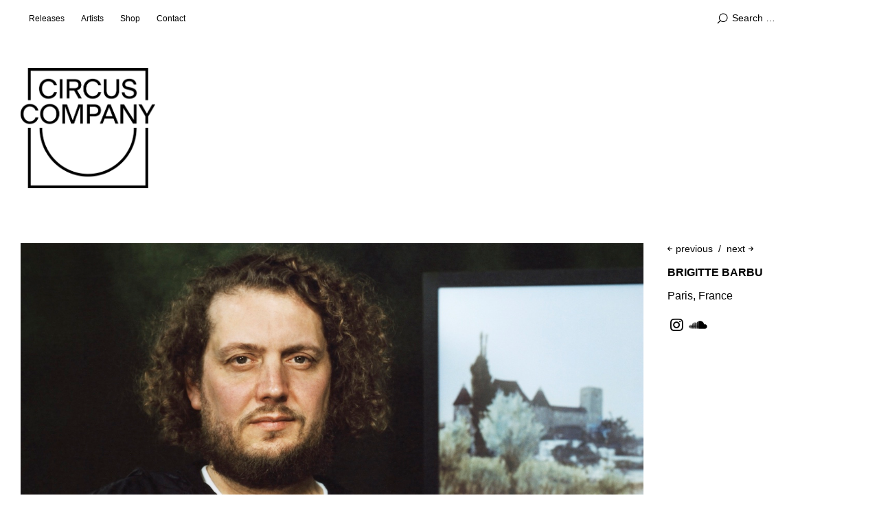

--- FILE ---
content_type: text/html; charset=UTF-8
request_url: https://circuscompany.fr/artists/brigitte-barbu/
body_size: 10396
content:
<!DOCTYPE html>
<html id="doc" lang="en-US">
<head>
	<meta charset="UTF-8" />
	<meta name="viewport" content="width=device-width,initial-scale=1">
	<link rel="profile" href="http://gmpg.org/xfn/11">
	<link rel="pingback" href="https://circuscompany.fr/wordpress/xmlrpc.php">
	<!--[if lt IE 9]>
	<script src="https://circuscompany.fr/wordpress/wp-content/themes/ubud/js/html5.js"></script>
	<![endif]-->
<meta name='robots' content='index, follow, max-image-preview:large, max-snippet:-1, max-video-preview:-1' />
	<style>img:is([sizes="auto" i], [sizes^="auto," i]) { contain-intrinsic-size: 3000px 1500px }</style>
	
	<!-- This site is optimized with the Yoast SEO plugin v17.6 - https://yoast.com/wordpress/plugins/seo/ -->
	<title>BRIGITTE BARBU - Circus Company artist profile and releases.</title>
	<meta name="description" content="Borrowed Identity is widely recognised as a chameleon within the electronic music scene. He can tastefully and strategically mix various forms of house..." />
	<link rel="canonical" href="https://circuscompany.fr/artists/brigitte-barbu/" />
	<meta property="og:locale" content="en_US" />
	<meta property="og:type" content="article" />
	<meta property="og:title" content="BRIGITTE BARBU - Circus Company artist profile and releases." />
	<meta property="og:description" content="Borrowed Identity is widely recognised as a chameleon within the electronic music scene. He can tastefully and strategically mix various forms of house..." />
	<meta property="og:url" content="https://circuscompany.fr/artists/brigitte-barbu/" />
	<meta property="og:site_name" content="Circus Company" />
	<meta property="article:publisher" content="https://www.facebook.com/circuscompany/" />
	<meta property="article:published_time" content="2020-04-02T15:08:21+00:00" />
	<meta property="article:modified_time" content="2020-04-03T09:09:51+00:00" />
	<meta property="og:image" content="https://circuscompany.fr/wordpress/wp-content/uploads/2020/04/Brigitte-Barbu_01-website-CC.jpg" />
	<meta property="og:image:width" content="1200" />
	<meta property="og:image:height" content="1200" />
	<meta name="twitter:card" content="summary_large_image" />
	<meta name="twitter:creator" content="@circuscompany" />
	<meta name="twitter:site" content="@circuscompany" />
	<script type="application/ld+json" class="yoast-schema-graph">{"@context":"https://schema.org","@graph":[{"@type":"WebSite","@id":"https://circuscompany.fr/#website","url":"https://circuscompany.fr/","name":"Circus Company","description":"French independant record label","potentialAction":[{"@type":"SearchAction","target":{"@type":"EntryPoint","urlTemplate":"https://circuscompany.fr/?s={search_term_string}"},"query-input":"required name=search_term_string"}],"inLanguage":"en-US"},{"@type":"ImageObject","@id":"https://circuscompany.fr/artists/brigitte-barbu/#primaryimage","inLanguage":"en-US","url":"https://circuscompany.fr/wordpress/wp-content/uploads/2020/04/Brigitte-Barbu_01-website-CC.jpg","contentUrl":"https://circuscompany.fr/wordpress/wp-content/uploads/2020/04/Brigitte-Barbu_01-website-CC.jpg","width":1200,"height":1200,"caption":"\u00a9 Karen Paulina Biswell"},{"@type":"WebPage","@id":"https://circuscompany.fr/artists/brigitte-barbu/#webpage","url":"https://circuscompany.fr/artists/brigitte-barbu/","name":"BRIGITTE BARBU - Circus Company artist profile and releases.","isPartOf":{"@id":"https://circuscompany.fr/#website"},"primaryImageOfPage":{"@id":"https://circuscompany.fr/artists/brigitte-barbu/#primaryimage"},"datePublished":"2020-04-02T15:08:21+00:00","dateModified":"2020-04-03T09:09:51+00:00","author":{"@id":"https://circuscompany.fr/#/schema/person/f96f1e140321394c07facc3e3d656cd6"},"description":"Borrowed Identity is widely recognised as a chameleon within the electronic music scene. He can tastefully and strategically mix various forms of house...","breadcrumb":{"@id":"https://circuscompany.fr/artists/brigitte-barbu/#breadcrumb"},"inLanguage":"en-US","potentialAction":[{"@type":"ReadAction","target":["https://circuscompany.fr/artists/brigitte-barbu/"]}]},{"@type":"BreadcrumbList","@id":"https://circuscompany.fr/artists/brigitte-barbu/#breadcrumb","itemListElement":[{"@type":"ListItem","position":1,"name":"Home","item":"https://circuscompany.fr/"},{"@type":"ListItem","position":2,"name":"BRIGITTE BARBU"}]},{"@type":"Person","@id":"https://circuscompany.fr/#/schema/person/f96f1e140321394c07facc3e3d656cd6","name":"admin","url":"https://circuscompany.fr/author/admin/"}]}</script>
	<!-- / Yoast SEO plugin. -->


<link rel='dns-prefetch' href='//use.fontawesome.com' />
<link rel="alternate" type="application/rss+xml" title="Circus Company &raquo; Feed" href="https://circuscompany.fr/feed/" />
<script type="text/javascript">
/* <![CDATA[ */
window._wpemojiSettings = {"baseUrl":"https:\/\/s.w.org\/images\/core\/emoji\/15.0.3\/72x72\/","ext":".png","svgUrl":"https:\/\/s.w.org\/images\/core\/emoji\/15.0.3\/svg\/","svgExt":".svg","source":{"concatemoji":"https:\/\/circuscompany.fr\/wordpress\/wp-includes\/js\/wp-emoji-release.min.js?ver=6.7.4"}};
/*! This file is auto-generated */
!function(i,n){var o,s,e;function c(e){try{var t={supportTests:e,timestamp:(new Date).valueOf()};sessionStorage.setItem(o,JSON.stringify(t))}catch(e){}}function p(e,t,n){e.clearRect(0,0,e.canvas.width,e.canvas.height),e.fillText(t,0,0);var t=new Uint32Array(e.getImageData(0,0,e.canvas.width,e.canvas.height).data),r=(e.clearRect(0,0,e.canvas.width,e.canvas.height),e.fillText(n,0,0),new Uint32Array(e.getImageData(0,0,e.canvas.width,e.canvas.height).data));return t.every(function(e,t){return e===r[t]})}function u(e,t,n){switch(t){case"flag":return n(e,"\ud83c\udff3\ufe0f\u200d\u26a7\ufe0f","\ud83c\udff3\ufe0f\u200b\u26a7\ufe0f")?!1:!n(e,"\ud83c\uddfa\ud83c\uddf3","\ud83c\uddfa\u200b\ud83c\uddf3")&&!n(e,"\ud83c\udff4\udb40\udc67\udb40\udc62\udb40\udc65\udb40\udc6e\udb40\udc67\udb40\udc7f","\ud83c\udff4\u200b\udb40\udc67\u200b\udb40\udc62\u200b\udb40\udc65\u200b\udb40\udc6e\u200b\udb40\udc67\u200b\udb40\udc7f");case"emoji":return!n(e,"\ud83d\udc26\u200d\u2b1b","\ud83d\udc26\u200b\u2b1b")}return!1}function f(e,t,n){var r="undefined"!=typeof WorkerGlobalScope&&self instanceof WorkerGlobalScope?new OffscreenCanvas(300,150):i.createElement("canvas"),a=r.getContext("2d",{willReadFrequently:!0}),o=(a.textBaseline="top",a.font="600 32px Arial",{});return e.forEach(function(e){o[e]=t(a,e,n)}),o}function t(e){var t=i.createElement("script");t.src=e,t.defer=!0,i.head.appendChild(t)}"undefined"!=typeof Promise&&(o="wpEmojiSettingsSupports",s=["flag","emoji"],n.supports={everything:!0,everythingExceptFlag:!0},e=new Promise(function(e){i.addEventListener("DOMContentLoaded",e,{once:!0})}),new Promise(function(t){var n=function(){try{var e=JSON.parse(sessionStorage.getItem(o));if("object"==typeof e&&"number"==typeof e.timestamp&&(new Date).valueOf()<e.timestamp+604800&&"object"==typeof e.supportTests)return e.supportTests}catch(e){}return null}();if(!n){if("undefined"!=typeof Worker&&"undefined"!=typeof OffscreenCanvas&&"undefined"!=typeof URL&&URL.createObjectURL&&"undefined"!=typeof Blob)try{var e="postMessage("+f.toString()+"("+[JSON.stringify(s),u.toString(),p.toString()].join(",")+"));",r=new Blob([e],{type:"text/javascript"}),a=new Worker(URL.createObjectURL(r),{name:"wpTestEmojiSupports"});return void(a.onmessage=function(e){c(n=e.data),a.terminate(),t(n)})}catch(e){}c(n=f(s,u,p))}t(n)}).then(function(e){for(var t in e)n.supports[t]=e[t],n.supports.everything=n.supports.everything&&n.supports[t],"flag"!==t&&(n.supports.everythingExceptFlag=n.supports.everythingExceptFlag&&n.supports[t]);n.supports.everythingExceptFlag=n.supports.everythingExceptFlag&&!n.supports.flag,n.DOMReady=!1,n.readyCallback=function(){n.DOMReady=!0}}).then(function(){return e}).then(function(){var e;n.supports.everything||(n.readyCallback(),(e=n.source||{}).concatemoji?t(e.concatemoji):e.wpemoji&&e.twemoji&&(t(e.twemoji),t(e.wpemoji)))}))}((window,document),window._wpemojiSettings);
/* ]]> */
</script>
<style id='wp-emoji-styles-inline-css' type='text/css'>

	img.wp-smiley, img.emoji {
		display: inline !important;
		border: none !important;
		box-shadow: none !important;
		height: 1em !important;
		width: 1em !important;
		margin: 0 0.07em !important;
		vertical-align: -0.1em !important;
		background: none !important;
		padding: 0 !important;
	}
</style>
<link rel='stylesheet' id='wp-block-library-css' href='https://circuscompany.fr/wordpress/wp-includes/css/dist/block-library/style.min.css?ver=6.7.4' type='text/css' media='all' />
<style id='classic-theme-styles-inline-css' type='text/css'>
/*! This file is auto-generated */
.wp-block-button__link{color:#fff;background-color:#32373c;border-radius:9999px;box-shadow:none;text-decoration:none;padding:calc(.667em + 2px) calc(1.333em + 2px);font-size:1.125em}.wp-block-file__button{background:#32373c;color:#fff;text-decoration:none}
</style>
<style id='global-styles-inline-css' type='text/css'>
:root{--wp--preset--aspect-ratio--square: 1;--wp--preset--aspect-ratio--4-3: 4/3;--wp--preset--aspect-ratio--3-4: 3/4;--wp--preset--aspect-ratio--3-2: 3/2;--wp--preset--aspect-ratio--2-3: 2/3;--wp--preset--aspect-ratio--16-9: 16/9;--wp--preset--aspect-ratio--9-16: 9/16;--wp--preset--color--black: #000000;--wp--preset--color--cyan-bluish-gray: #abb8c3;--wp--preset--color--white: #ffffff;--wp--preset--color--pale-pink: #f78da7;--wp--preset--color--vivid-red: #cf2e2e;--wp--preset--color--luminous-vivid-orange: #ff6900;--wp--preset--color--luminous-vivid-amber: #fcb900;--wp--preset--color--light-green-cyan: #7bdcb5;--wp--preset--color--vivid-green-cyan: #00d084;--wp--preset--color--pale-cyan-blue: #8ed1fc;--wp--preset--color--vivid-cyan-blue: #0693e3;--wp--preset--color--vivid-purple: #9b51e0;--wp--preset--gradient--vivid-cyan-blue-to-vivid-purple: linear-gradient(135deg,rgba(6,147,227,1) 0%,rgb(155,81,224) 100%);--wp--preset--gradient--light-green-cyan-to-vivid-green-cyan: linear-gradient(135deg,rgb(122,220,180) 0%,rgb(0,208,130) 100%);--wp--preset--gradient--luminous-vivid-amber-to-luminous-vivid-orange: linear-gradient(135deg,rgba(252,185,0,1) 0%,rgba(255,105,0,1) 100%);--wp--preset--gradient--luminous-vivid-orange-to-vivid-red: linear-gradient(135deg,rgba(255,105,0,1) 0%,rgb(207,46,46) 100%);--wp--preset--gradient--very-light-gray-to-cyan-bluish-gray: linear-gradient(135deg,rgb(238,238,238) 0%,rgb(169,184,195) 100%);--wp--preset--gradient--cool-to-warm-spectrum: linear-gradient(135deg,rgb(74,234,220) 0%,rgb(151,120,209) 20%,rgb(207,42,186) 40%,rgb(238,44,130) 60%,rgb(251,105,98) 80%,rgb(254,248,76) 100%);--wp--preset--gradient--blush-light-purple: linear-gradient(135deg,rgb(255,206,236) 0%,rgb(152,150,240) 100%);--wp--preset--gradient--blush-bordeaux: linear-gradient(135deg,rgb(254,205,165) 0%,rgb(254,45,45) 50%,rgb(107,0,62) 100%);--wp--preset--gradient--luminous-dusk: linear-gradient(135deg,rgb(255,203,112) 0%,rgb(199,81,192) 50%,rgb(65,88,208) 100%);--wp--preset--gradient--pale-ocean: linear-gradient(135deg,rgb(255,245,203) 0%,rgb(182,227,212) 50%,rgb(51,167,181) 100%);--wp--preset--gradient--electric-grass: linear-gradient(135deg,rgb(202,248,128) 0%,rgb(113,206,126) 100%);--wp--preset--gradient--midnight: linear-gradient(135deg,rgb(2,3,129) 0%,rgb(40,116,252) 100%);--wp--preset--font-size--small: 13px;--wp--preset--font-size--medium: 20px;--wp--preset--font-size--large: 36px;--wp--preset--font-size--x-large: 42px;--wp--preset--spacing--20: 0.44rem;--wp--preset--spacing--30: 0.67rem;--wp--preset--spacing--40: 1rem;--wp--preset--spacing--50: 1.5rem;--wp--preset--spacing--60: 2.25rem;--wp--preset--spacing--70: 3.38rem;--wp--preset--spacing--80: 5.06rem;--wp--preset--shadow--natural: 6px 6px 9px rgba(0, 0, 0, 0.2);--wp--preset--shadow--deep: 12px 12px 50px rgba(0, 0, 0, 0.4);--wp--preset--shadow--sharp: 6px 6px 0px rgba(0, 0, 0, 0.2);--wp--preset--shadow--outlined: 6px 6px 0px -3px rgba(255, 255, 255, 1), 6px 6px rgba(0, 0, 0, 1);--wp--preset--shadow--crisp: 6px 6px 0px rgba(0, 0, 0, 1);}:where(.is-layout-flex){gap: 0.5em;}:where(.is-layout-grid){gap: 0.5em;}body .is-layout-flex{display: flex;}.is-layout-flex{flex-wrap: wrap;align-items: center;}.is-layout-flex > :is(*, div){margin: 0;}body .is-layout-grid{display: grid;}.is-layout-grid > :is(*, div){margin: 0;}:where(.wp-block-columns.is-layout-flex){gap: 2em;}:where(.wp-block-columns.is-layout-grid){gap: 2em;}:where(.wp-block-post-template.is-layout-flex){gap: 1.25em;}:where(.wp-block-post-template.is-layout-grid){gap: 1.25em;}.has-black-color{color: var(--wp--preset--color--black) !important;}.has-cyan-bluish-gray-color{color: var(--wp--preset--color--cyan-bluish-gray) !important;}.has-white-color{color: var(--wp--preset--color--white) !important;}.has-pale-pink-color{color: var(--wp--preset--color--pale-pink) !important;}.has-vivid-red-color{color: var(--wp--preset--color--vivid-red) !important;}.has-luminous-vivid-orange-color{color: var(--wp--preset--color--luminous-vivid-orange) !important;}.has-luminous-vivid-amber-color{color: var(--wp--preset--color--luminous-vivid-amber) !important;}.has-light-green-cyan-color{color: var(--wp--preset--color--light-green-cyan) !important;}.has-vivid-green-cyan-color{color: var(--wp--preset--color--vivid-green-cyan) !important;}.has-pale-cyan-blue-color{color: var(--wp--preset--color--pale-cyan-blue) !important;}.has-vivid-cyan-blue-color{color: var(--wp--preset--color--vivid-cyan-blue) !important;}.has-vivid-purple-color{color: var(--wp--preset--color--vivid-purple) !important;}.has-black-background-color{background-color: var(--wp--preset--color--black) !important;}.has-cyan-bluish-gray-background-color{background-color: var(--wp--preset--color--cyan-bluish-gray) !important;}.has-white-background-color{background-color: var(--wp--preset--color--white) !important;}.has-pale-pink-background-color{background-color: var(--wp--preset--color--pale-pink) !important;}.has-vivid-red-background-color{background-color: var(--wp--preset--color--vivid-red) !important;}.has-luminous-vivid-orange-background-color{background-color: var(--wp--preset--color--luminous-vivid-orange) !important;}.has-luminous-vivid-amber-background-color{background-color: var(--wp--preset--color--luminous-vivid-amber) !important;}.has-light-green-cyan-background-color{background-color: var(--wp--preset--color--light-green-cyan) !important;}.has-vivid-green-cyan-background-color{background-color: var(--wp--preset--color--vivid-green-cyan) !important;}.has-pale-cyan-blue-background-color{background-color: var(--wp--preset--color--pale-cyan-blue) !important;}.has-vivid-cyan-blue-background-color{background-color: var(--wp--preset--color--vivid-cyan-blue) !important;}.has-vivid-purple-background-color{background-color: var(--wp--preset--color--vivid-purple) !important;}.has-black-border-color{border-color: var(--wp--preset--color--black) !important;}.has-cyan-bluish-gray-border-color{border-color: var(--wp--preset--color--cyan-bluish-gray) !important;}.has-white-border-color{border-color: var(--wp--preset--color--white) !important;}.has-pale-pink-border-color{border-color: var(--wp--preset--color--pale-pink) !important;}.has-vivid-red-border-color{border-color: var(--wp--preset--color--vivid-red) !important;}.has-luminous-vivid-orange-border-color{border-color: var(--wp--preset--color--luminous-vivid-orange) !important;}.has-luminous-vivid-amber-border-color{border-color: var(--wp--preset--color--luminous-vivid-amber) !important;}.has-light-green-cyan-border-color{border-color: var(--wp--preset--color--light-green-cyan) !important;}.has-vivid-green-cyan-border-color{border-color: var(--wp--preset--color--vivid-green-cyan) !important;}.has-pale-cyan-blue-border-color{border-color: var(--wp--preset--color--pale-cyan-blue) !important;}.has-vivid-cyan-blue-border-color{border-color: var(--wp--preset--color--vivid-cyan-blue) !important;}.has-vivid-purple-border-color{border-color: var(--wp--preset--color--vivid-purple) !important;}.has-vivid-cyan-blue-to-vivid-purple-gradient-background{background: var(--wp--preset--gradient--vivid-cyan-blue-to-vivid-purple) !important;}.has-light-green-cyan-to-vivid-green-cyan-gradient-background{background: var(--wp--preset--gradient--light-green-cyan-to-vivid-green-cyan) !important;}.has-luminous-vivid-amber-to-luminous-vivid-orange-gradient-background{background: var(--wp--preset--gradient--luminous-vivid-amber-to-luminous-vivid-orange) !important;}.has-luminous-vivid-orange-to-vivid-red-gradient-background{background: var(--wp--preset--gradient--luminous-vivid-orange-to-vivid-red) !important;}.has-very-light-gray-to-cyan-bluish-gray-gradient-background{background: var(--wp--preset--gradient--very-light-gray-to-cyan-bluish-gray) !important;}.has-cool-to-warm-spectrum-gradient-background{background: var(--wp--preset--gradient--cool-to-warm-spectrum) !important;}.has-blush-light-purple-gradient-background{background: var(--wp--preset--gradient--blush-light-purple) !important;}.has-blush-bordeaux-gradient-background{background: var(--wp--preset--gradient--blush-bordeaux) !important;}.has-luminous-dusk-gradient-background{background: var(--wp--preset--gradient--luminous-dusk) !important;}.has-pale-ocean-gradient-background{background: var(--wp--preset--gradient--pale-ocean) !important;}.has-electric-grass-gradient-background{background: var(--wp--preset--gradient--electric-grass) !important;}.has-midnight-gradient-background{background: var(--wp--preset--gradient--midnight) !important;}.has-small-font-size{font-size: var(--wp--preset--font-size--small) !important;}.has-medium-font-size{font-size: var(--wp--preset--font-size--medium) !important;}.has-large-font-size{font-size: var(--wp--preset--font-size--large) !important;}.has-x-large-font-size{font-size: var(--wp--preset--font-size--x-large) !important;}
:where(.wp-block-post-template.is-layout-flex){gap: 1.25em;}:where(.wp-block-post-template.is-layout-grid){gap: 1.25em;}
:where(.wp-block-columns.is-layout-flex){gap: 2em;}:where(.wp-block-columns.is-layout-grid){gap: 2em;}
:root :where(.wp-block-pullquote){font-size: 1.5em;line-height: 1.6;}
</style>
<link rel='stylesheet' id='chld_thm_cfg_parent-css' href='https://circuscompany.fr/wordpress/wp-content/themes/ubud/style.css?ver=6.7.4' type='text/css' media='all' />
<link rel='stylesheet' id='ubud-style-css' href='https://circuscompany.fr/wordpress/wp-content/themes/ubud-child/style.css?ver=2014-02-20' type='text/css' media='all' />
<link rel='stylesheet' id='rpt_front_style-css' href='https://circuscompany.fr/wordpress/wp-content/plugins/related-posts-thumbnails/assets/css/front.css?ver=1.9.0' type='text/css' media='all' />
<link rel='stylesheet' id='jquery-lazyloadxt-fadein-css-css' href='//circuscompany.fr/wordpress/wp-content/plugins/a3-lazy-load/assets/css/jquery.lazyloadxt.fadein.css?ver=6.7.4' type='text/css' media='all' />
<link rel='stylesheet' id='a3a3_lazy_load-css' href='//circuscompany.fr/wordpress/wp-content/uploads/sass/a3_lazy_load.min.css?ver=1546620400' type='text/css' media='all' />
<link rel='stylesheet' id='bfa-font-awesome-css' href='https://use.fontawesome.com/releases/v5.15.4/css/all.css?ver=2.0.1' type='text/css' media='all' />
<link rel='stylesheet' id='bfa-font-awesome-v4-shim-css' href='https://use.fontawesome.com/releases/v5.15.4/css/v4-shims.css?ver=2.0.1' type='text/css' media='all' />
<style id='bfa-font-awesome-v4-shim-inline-css' type='text/css'>

			@font-face {
				font-family: 'FontAwesome';
				src: url('https://use.fontawesome.com/releases/v5.15.4/webfonts/fa-brands-400.eot'),
				url('https://use.fontawesome.com/releases/v5.15.4/webfonts/fa-brands-400.eot?#iefix') format('embedded-opentype'),
				url('https://use.fontawesome.com/releases/v5.15.4/webfonts/fa-brands-400.woff2') format('woff2'),
				url('https://use.fontawesome.com/releases/v5.15.4/webfonts/fa-brands-400.woff') format('woff'),
				url('https://use.fontawesome.com/releases/v5.15.4/webfonts/fa-brands-400.ttf') format('truetype'),
				url('https://use.fontawesome.com/releases/v5.15.4/webfonts/fa-brands-400.svg#fontawesome') format('svg');
			}

			@font-face {
				font-family: 'FontAwesome';
				src: url('https://use.fontawesome.com/releases/v5.15.4/webfonts/fa-solid-900.eot'),
				url('https://use.fontawesome.com/releases/v5.15.4/webfonts/fa-solid-900.eot?#iefix') format('embedded-opentype'),
				url('https://use.fontawesome.com/releases/v5.15.4/webfonts/fa-solid-900.woff2') format('woff2'),
				url('https://use.fontawesome.com/releases/v5.15.4/webfonts/fa-solid-900.woff') format('woff'),
				url('https://use.fontawesome.com/releases/v5.15.4/webfonts/fa-solid-900.ttf') format('truetype'),
				url('https://use.fontawesome.com/releases/v5.15.4/webfonts/fa-solid-900.svg#fontawesome') format('svg');
			}

			@font-face {
				font-family: 'FontAwesome';
				src: url('https://use.fontawesome.com/releases/v5.15.4/webfonts/fa-regular-400.eot'),
				url('https://use.fontawesome.com/releases/v5.15.4/webfonts/fa-regular-400.eot?#iefix') format('embedded-opentype'),
				url('https://use.fontawesome.com/releases/v5.15.4/webfonts/fa-regular-400.woff2') format('woff2'),
				url('https://use.fontawesome.com/releases/v5.15.4/webfonts/fa-regular-400.woff') format('woff'),
				url('https://use.fontawesome.com/releases/v5.15.4/webfonts/fa-regular-400.ttf') format('truetype'),
				url('https://use.fontawesome.com/releases/v5.15.4/webfonts/fa-regular-400.svg#fontawesome') format('svg');
				unicode-range: U+F004-F005,U+F007,U+F017,U+F022,U+F024,U+F02E,U+F03E,U+F044,U+F057-F059,U+F06E,U+F070,U+F075,U+F07B-F07C,U+F080,U+F086,U+F089,U+F094,U+F09D,U+F0A0,U+F0A4-F0A7,U+F0C5,U+F0C7-F0C8,U+F0E0,U+F0EB,U+F0F3,U+F0F8,U+F0FE,U+F111,U+F118-F11A,U+F11C,U+F133,U+F144,U+F146,U+F14A,U+F14D-F14E,U+F150-F152,U+F15B-F15C,U+F164-F165,U+F185-F186,U+F191-F192,U+F1AD,U+F1C1-F1C9,U+F1CD,U+F1D8,U+F1E3,U+F1EA,U+F1F6,U+F1F9,U+F20A,U+F247-F249,U+F24D,U+F254-F25B,U+F25D,U+F267,U+F271-F274,U+F279,U+F28B,U+F28D,U+F2B5-F2B6,U+F2B9,U+F2BB,U+F2BD,U+F2C1-F2C2,U+F2D0,U+F2D2,U+F2DC,U+F2ED,U+F328,U+F358-F35B,U+F3A5,U+F3D1,U+F410,U+F4AD;
			}
		
</style>
<link rel='stylesheet' id='chld_thm_cfg_separate-css' href='https://circuscompany.fr/wordpress/wp-content/themes/ubud-child/ctc-style.css?ver=6.7.4' type='text/css' media='all' />
<script type="text/javascript" src="https://circuscompany.fr/wordpress/wp-includes/js/jquery/jquery.min.js?ver=3.7.1" id="jquery-core-js"></script>
<script type="text/javascript" src="https://circuscompany.fr/wordpress/wp-includes/js/jquery/jquery-migrate.min.js?ver=3.4.1" id="jquery-migrate-js"></script>
<script type="text/javascript" src="https://circuscompany.fr/wordpress/wp-content/themes/ubud/js/jquery.cookie.js?ver=1.4.0" id="ubud-cookie-js"></script>
<script type="text/javascript" src="https://circuscompany.fr/wordpress/wp-content/themes/ubud/js/functions.js?ver=2014-02-20" id="ubud-script-js"></script>
<link rel="https://api.w.org/" href="https://circuscompany.fr/wp-json/" /><link rel="alternate" title="JSON" type="application/json" href="https://circuscompany.fr/wp-json/wp/v2/posts/1626" /><link rel="EditURI" type="application/rsd+xml" title="RSD" href="https://circuscompany.fr/wordpress/xmlrpc.php?rsd" />
<meta name="generator" content="WordPress 6.7.4" />
<link rel='shortlink' href='https://circuscompany.fr/?p=1626' />
<link rel="alternate" title="oEmbed (JSON)" type="application/json+oembed" href="https://circuscompany.fr/wp-json/oembed/1.0/embed?url=https%3A%2F%2Fcircuscompany.fr%2Fartists%2Fbrigitte-barbu%2F" />
<link rel="alternate" title="oEmbed (XML)" type="text/xml+oembed" href="https://circuscompany.fr/wp-json/oembed/1.0/embed?url=https%3A%2F%2Fcircuscompany.fr%2Fartists%2Fbrigitte-barbu%2F&#038;format=xml" />
				 <style type="text/css">
			 						a {color: ;}
			#site-about a#about-btn, #site-about a#close-btn, #infinite-handle span {border-bottom: 2px solid ;}
			#site-about a#about-btn:hover, #site-about a#close-btn:hover, #infinite-handle span:hover { color: ; border-bottom: 2px solid ;}
			.entry-header h2.entry-title a:hover, .entry-details a:hover, #comments a:hover, .author-info h6 a:hover, .post .entry-content a:hover, .page .entry-content a:hover, .about-introtext a:hover,.about-full a:hover,.textwidget a:hover,.single-post .author-info p.author-description a:hover {color: ;}
			#colophon { background: ;}
			 @media screen and (min-width: 1200px) {
				 .site-content .post:hover .entry-thumbnail {background: #000;}
				 .search-results .site-content .page:hover .entry-thumbnail {background: #000;}
				 .site-content .post:hover .entry-thumbnail a.thumb-img {opacity: 0.7;}
				 .search-results .site-content .page:hover .entry-thumbnail a.thumb-img {opacity: 0.7;}
				 .entry-header h2.entry-title a, .entry-details, .entry-details a, .entry-details a:hover {color: rgba(255, 255, 255, 0.9);}
				 .list-view .entry-header h2.entry-title a, .list-view .entry-details, .list-view .entry-details a, .list-view .entry-details a:hover { color: #000;}
				 .entry-header h2.entry-title a:hover {color: #fff;}
				 .single-post .entry-details, .single-post .entry-details a {color: #000;}
				 .single-post .entry-details a:hover, .list-view .entry-header h2.entry-title a:hover {color: #999;}
			}
							 </style>
					<style>
			#related_posts_thumbnails li{
				border-right: 1px solid #ffffff;
				background-color: #ffffff			}
			#related_posts_thumbnails li:hover{
				background-color: #ffffff;
			}
			.relpost_content{
				font-size:	12px;
				color: 		#333333;
			}
			.relpost-block-single{
				background-color: #ffffff;
				border-right: 1px solid  #ffffff;
				border-left: 1px solid  #ffffff;
				margin-right: -1px;
			}
			.relpost-block-single:hover{
				background-color: #ffffff;
			}
		</style>

		<style type="text/css" id="ubud-header-css">
			#site-title h1,
		#site-title h2.site-description {
			display: none;
		}

		</style>
	<link rel="icon" href="https://circuscompany.fr/wordpress/wp-content/uploads/2021/07/cropped-circus-logo_HD-32x32.jpg" sizes="32x32" />
<link rel="icon" href="https://circuscompany.fr/wordpress/wp-content/uploads/2021/07/cropped-circus-logo_HD-192x192.jpg" sizes="192x192" />
<link rel="apple-touch-icon" href="https://circuscompany.fr/wordpress/wp-content/uploads/2021/07/cropped-circus-logo_HD-180x180.jpg" />
<meta name="msapplication-TileImage" content="https://circuscompany.fr/wordpress/wp-content/uploads/2021/07/cropped-circus-logo_HD-270x270.jpg" />
		<style type="text/css" id="wp-custom-css">
			/* -----------------------*/
/* ---- Related posts ----*/
/* -----------------------*/

div#main-wrap h3 {
  margin-bottom: calc(2em - 6px);
}

.entry-content.cf {
  padding-bottom: 2em;
}

.post .entry-content a {
  margin-right: 0.7em;
}

.relpost-block-single,
.relpost-block-single-image {
  padding: 0;
  margin: 0;
  padding-left: 0px;
  margin-right: 0.7em;
  margin-bottom: 0.7rem;
}

#primary.site-content.cf {
  padding-bottom: 0;
}

#masthead {
height: 300px;
}

#site-title, #site-header {
	height: 100%
}

#site-header a {
	height: 100%;
	display: inline-block
}

#site-header img {
	width: auto !important;
	height: 100%;
}		</style>
		</head>

<body class="post-template-default single single-post postid-1626 single-format-standard four-column square elementor-default elementor-kit-1905">

<div id="container">

	<div class="mobile-wrap">
		<a href="#nav-mobile" id="mobile-menu-btn"><span>Menu</span></a>
	</div><!-- end #mobile-wrap -->
	<nav id="site-nav" class="clearfix">
		<div class="menu-wrap">
			<ul id="menu-menu-1" class="menu"><li id="menu-item-206" class="menu-item menu-item-type-taxonomy menu-item-object-category menu-item-206"><a href="https://circuscompany.fr/./releases/">Releases</a></li>
<li id="menu-item-205" class="menu-item menu-item-type-taxonomy menu-item-object-category current-post-ancestor current-menu-parent current-post-parent menu-item-205"><a href="https://circuscompany.fr/./artists/">Artists</a></li>
<li id="menu-item-1395" class="menu-item menu-item-type-custom menu-item-object-custom menu-item-1395"><a href="https://circuscompany.bandcamp.com/">Shop</a></li>
<li id="menu-item-1604" class="menu-item menu-item-type-post_type menu-item-object-page menu-item-1604"><a href="https://circuscompany.fr/contact/">Contact</a></li>
</ul>			<div class="grid-switcher">
				<a href="#" id="list-btn">List</a>
				<a href="#" id="grid-btn">Grid</a>
			</div><!-- end .grid-switcher -->
			<div class="search-wrap">
				
<form role="search" method="get" id="searchform" class="searchform" action="https://circuscompany.fr/" role="search">
	<input type="text" class="field" name="s" id="s" placeholder="Search &hellip;" />
	<input type="submit" class="submit" name="submit" id="searchsubmit" value="Search" />
</form>			</div><!-- end .search-wrap -->
		</div><!-- end .menu-wrap -->
	</nav><!-- end #site-nav -->

	<header id="masthead" class="cf" role="banner">
		<div id="site-title" class="clearfix">
						<div id="site-header">
				<a href="https://circuscompany.fr/" rel="home">
					<img src="https://circuscompany.fr/wordpress/wp-content/uploads/2020/04/cropped-logo.png" width="847" height="756" alt="">
				</a>
			</div><!-- end #site-header -->
						<h1><a href="https://circuscompany.fr/" title="Circus Company">Circus Company</a></h1>
						<h2 class="site-description">French independant record label</h2>
					</div><!-- end #site-title -->

		
	</header><!-- end #masthead -->

<div id="main-wrap">

		<div id="primary" class="site-content cf" role="main">

				
			
<article id="post-1626" class="post-1626 post type-post status-publish format-standard has-post-thumbnail hentry category-artists tag-brigitte-barbu">
	<!-- <h1 class="entry-title">BRIGITTE BARBU</a></h1> -->
		<div class="entry-thumbnail">
		<img width="1200" height="1200" src="//circuscompany.fr/wordpress/wp-content/plugins/a3-lazy-load/assets/images/lazy_placeholder.gif" data-lazy-type="image" data-src="https://circuscompany.fr/wordpress/wp-content/uploads/2020/04/Brigitte-Barbu_01-website-CC.jpg" class="lazy lazy-hidden attachment-post-thumbnail size-post-thumbnail wp-post-image" alt="" decoding="async" srcset="" data-srcset="https://circuscompany.fr/wordpress/wp-content/uploads/2020/04/Brigitte-Barbu_01-website-CC.jpg 1200w, https://circuscompany.fr/wordpress/wp-content/uploads/2020/04/Brigitte-Barbu_01-website-CC-150x150.jpg 150w, https://circuscompany.fr/wordpress/wp-content/uploads/2020/04/Brigitte-Barbu_01-website-CC-280x280.jpg 280w, https://circuscompany.fr/wordpress/wp-content/uploads/2020/04/Brigitte-Barbu_01-website-CC-768x768.jpg 768w, https://circuscompany.fr/wordpress/wp-content/uploads/2020/04/Brigitte-Barbu_01-website-CC-1024x1024.jpg 1024w, https://circuscompany.fr/wordpress/wp-content/uploads/2020/04/Brigitte-Barbu_01-website-CC-970x970.jpg 970w, https://circuscompany.fr/wordpress/wp-content/uploads/2020/04/Brigitte-Barbu_01-website-CC-700x700.jpg 700w" sizes="(max-width: 1200px) 100vw, 1200px" /><noscript><img width="1200" height="1200" src="https://circuscompany.fr/wordpress/wp-content/uploads/2020/04/Brigitte-Barbu_01-website-CC.jpg" class="attachment-post-thumbnail size-post-thumbnail wp-post-image" alt="" decoding="async" srcset="https://circuscompany.fr/wordpress/wp-content/uploads/2020/04/Brigitte-Barbu_01-website-CC.jpg 1200w, https://circuscompany.fr/wordpress/wp-content/uploads/2020/04/Brigitte-Barbu_01-website-CC-150x150.jpg 150w, https://circuscompany.fr/wordpress/wp-content/uploads/2020/04/Brigitte-Barbu_01-website-CC-280x280.jpg 280w, https://circuscompany.fr/wordpress/wp-content/uploads/2020/04/Brigitte-Barbu_01-website-CC-768x768.jpg 768w, https://circuscompany.fr/wordpress/wp-content/uploads/2020/04/Brigitte-Barbu_01-website-CC-1024x1024.jpg 1024w, https://circuscompany.fr/wordpress/wp-content/uploads/2020/04/Brigitte-Barbu_01-website-CC-970x970.jpg 970w, https://circuscompany.fr/wordpress/wp-content/uploads/2020/04/Brigitte-Barbu_01-website-CC-700x700.jpg 700w" sizes="(max-width: 1200px) 100vw, 1200px" /></noscript>	</div>
	<!-- end .entry-thumbnail -->
	
	<header class="entry-header">
	
	<nav id="nav-single" class="clearfix">
		<!-- next_post_link && previous_post_link inverted  -->
			<div class="nav-previous"><a href="https://circuscompany.fr/artists/kamm/" rel="next"><span>previous</span></a></div>
			<div class="nav-next"><a href="https://circuscompany.fr/artists/andrey-pushkarev/" rel="prev"><span>next</span></a></div>

		</nav>
	
		<!-- <nav id="nav-single" class="clearfix">
			<div class="nav-next"><a href="https://circuscompany.fr/artists/kamm/" rel="next"><span>Next</span></a></div>
			<div class="nav-previous"><a href="https://circuscompany.fr/artists/andrey-pushkarev/" rel="prev"><span>Previous</span></a></div>
		</nav> -->
		
		<!-- #nav-single -->

		<!-- <h1 class="entry-title">BRIGITTE BARBU</a></h1> -->
		<br>

		<!-- Artist details -->
		<div class="release-details">
			<div class = artist>BRIGITTE BARBU</div><div class = location>Paris, France</div> 
		</div>
		<!-- end Artist details -->

		<!-- loop artist socials icons -->
		<div class="artist-socials">
			<div class = facebook></div><div class = instagram><a target="_blank" href="https://www.instagram.com/brigitte.barbu"  class="fa fa-instagram fa-lg"  aria-hidden="true"></a></div><div class = soundcloud><a target="_blank" href="https://soundcloud.com/brigitte-barbu"  class="fa fa-soundcloud fa-lg"  aria-hidden="true"></a></div> 
		</div>
		<!-- end artist socials icons -->

	</header>
	<!--end .entry-header -->

	<div class="entry-content cf">
		
<p>More info coming soon&#8230;</p>
<!-- relpost-thumb-wrapper --><div class="relpost-thumb-wrapper"><!-- filter-class --><div class="relpost-thumb-container"><h3>Related Releases :</h3><div style="clear: both"></div><div style="clear: both"></div><!-- relpost-block-container --><div class="relpost-block-container"><a class="relpost-block-single" href="https://circuscompany.fr/releases/brigitte-barbu-la-science-des-imbeciles/"><div class="relpost-custom-block-single" style="width: 280px; height: 280px;"><div class="relpost-block-single-image" alt=""  style="background: transparent url(https://circuscompany.fr/wordpress/wp-content/uploads/2023/05/CCS127_Artwork-280x280.jpg) no-repeat scroll 0% 0%; width: 280px; height: 280px;"></div><div class="relpost-block-single-text"  style="font-family: ;  font-size: 12px;  color: #333333;"></div></div></a><a class="relpost-block-single" href="https://circuscompany.fr/releases/brigitte-barbu-remixes-pour-ascenseurs-en-panne/"><div class="relpost-custom-block-single" style="width: 280px; height: 280px;"><div class="relpost-block-single-image" alt=""  style="background: transparent url(https://circuscompany.fr/wordpress/wp-content/uploads/2020/07/brigitte-barbu-remix-RS5-280x280.jpg) no-repeat scroll 0% 0%; width: 280px; height: 280px;"></div><div class="relpost-block-single-text"  style="font-family: ;  font-size: 12px;  color: #333333;"></div></div></a><a class="relpost-block-single" href="https://circuscompany.fr/releases/brigitte-barbu-muzak-pour-ascenseurs-en-panne/"><div class="relpost-custom-block-single" style="width: 280px; height: 280px;"><div class="relpost-block-single-image" alt=""  style="background: transparent url(https://circuscompany.fr/wordpress/wp-content/uploads/2020/03/CCCD021_Artwork-280x280.jpg) no-repeat scroll 0% 0%; width: 280px; height: 280px;"></div><div class="relpost-block-single-text"  style="font-family: ;  font-size: 12px;  color: #333333;"></div></div></a></div><!-- close relpost-block-container --><div style="clear: both"></div></div><!-- close filter class --></div><!-- close relpost-thumb-wrapper -->			</div>
	<!-- end .entry-content -->
	

</article>
<!-- end .post-1626 -->

			
		
		</div><!-- end #primary -->


</div><!-- end #main-wrap -->
</div><!-- end #container -->
<footer id="colophon" class="site-footer cf">

	

	<div id="site-info">

					<div id="sidebar-footer-social" class="widget-area">
				<aside id="ubud_sociallinks-3" class="widget widget_ubud_sociallinks">		
        <ul class="sociallinks">
			<li><a href="https://twitter.com/CircusCompany" class="twitter" title="Twitter">Twitter</a></li>
			<li><a href="https://www.facebook.com/circuscompany/" class="facebook" title="Facebook">Facebook</a></li>
			
			
			
			<li><a href="https://www.instagram.com/circuscompany/" class="instagram" title="Instagram">Instagram</a></li>
			
			
			<li><a href="https://www.youtube.com/user/circuscompanytube" class="youtube" title="YouTube">YouTube</a></li>
			
			
			
			
			
			
			
			
			
			
			<li><a href="https://soundcloud.com/circuscompany" class="soundcloud" title="Soundcloud">Soundcloud</a></li>
			
			
			
			
			
			
			
			
		</ul><!-- end .sociallinks -->

	   </aside>			</div><!-- .widget-area -->
		
		<ul class="credit" role="contentinfo">
			<li class="wp-credit">
							Circus Company | Copyright 2018						</li>
		</ul><!-- end .credit -->

	</div><!-- end #site-info -->

</footer><!-- end #colophon -->

<script type="text/javascript" src="https://platform.twitter.com/widgets.js"></script>
<script type="text/javascript">
(function() {
		window.PinIt = window.PinIt || { loaded:false };
		if (window.PinIt.loaded) return;
		window.PinIt.loaded = true;
		function async_load(){
				var s = document.createElement("script");
				s.type = "text/javascript";
				s.async = true;
				s.src = "https://assets.pinterest.com/js/pinit.js";
				var x = document.getElementsByTagName("script")[0];
				x.parentNode.insertBefore(s, x);
		}
		if (window.attachEvent)
				window.attachEvent("onload", async_load);
		else
				window.addEventListener("load", async_load, false);
})();
</script>

				<script>
				;(function ( $, window, document, undefined ) {
					$(document).ready(function() {
								});
				})( jQuery, window, document );
				</script>
			<script type="text/javascript" src="https://circuscompany.fr/wordpress/wp-content/uploads/wpmss/wpmssab.min.js?ver=1546454440" id="wpmssab-js"></script>
<script type="text/javascript" src="https://circuscompany.fr/wordpress/wp-content/plugins/mousewheel-smooth-scroll/js/SmoothScroll.min.js?ver=1.4.10" id="SmoothScroll-js"></script>
<script type="text/javascript" src="https://circuscompany.fr/wordpress/wp-content/uploads/wpmss/wpmss.min.js?ver=1546454440" id="wpmss-js"></script>
<script type="text/javascript" id="jquery-lazyloadxt-js-extra">
/* <![CDATA[ */
var a3_lazyload_params = {"apply_images":"1","apply_videos":"1"};
/* ]]> */
</script>
<script type="text/javascript" src="//circuscompany.fr/wordpress/wp-content/plugins/a3-lazy-load/assets/js/jquery.lazyloadxt.extra.min.js?ver=2.4.7" id="jquery-lazyloadxt-js"></script>
<script type="text/javascript" src="//circuscompany.fr/wordpress/wp-content/plugins/a3-lazy-load/assets/js/jquery.lazyloadxt.srcset.min.js?ver=2.4.7" id="jquery-lazyloadxt-srcset-js"></script>
<script type="text/javascript" id="jquery-lazyloadxt-extend-js-extra">
/* <![CDATA[ */
var a3_lazyload_extend_params = {"edgeY":"0","horizontal_container_classnames":""};
/* ]]> */
</script>
<script type="text/javascript" src="//circuscompany.fr/wordpress/wp-content/plugins/a3-lazy-load/assets/js/jquery.lazyloadxt.extend.js?ver=2.4.7" id="jquery-lazyloadxt-extend-js"></script>

</body>
</html>


--- FILE ---
content_type: text/css
request_url: https://circuscompany.fr/wordpress/wp-content/themes/ubud/style.css?ver=6.7.4
body_size: 17734
content:
/*
Theme Name: Ubud
Theme URI: http://theme.wordpress.com/themes/ubud
Author: Elmastudio
Author URI: http://www.elmastudio.de/en/
Description: Ubud is a minimal Photography WordPress theme with a 1-5 column grid option and options to show your images in a square, portrait or landscape image format. Ubud also offers a 4 column footer widget area and additional smart theme options to custimize your blog.

Version: 1.0.4
License: GNU General Public License v2 or later
License URI: http://www.gnu.org/licenses/gpl-2.0.html
Tags: one-column, two-columns, three-columns, four-columns, custom-background, custom-header, custom-menu, editor-style, full-width-template, theme-options, translation-ready
Text Domain: ubud
*/


/*--------------------------------------------------------------
>>> TABLE OF CONTENTS:
----------------------------------------------------------------
1.0 - Reset
2.0 - General Styles
3.0 - Links + Colors
4.0 - Header
5.0 - Posts
	5.1 - Single Posts
	5.2 - Comments
6.0 - Pagination
7.0 - Archives / Search Results / 404 / Password Protected Post
8.0 - Standard + Full Width Page
9.0 - Widgets
10.0 - Footer
11.0 - Plugins + Jetpack Styles
12.0 - Shortcodes
13.0 - Media Queries
14.0 - Retina
15.0 - Print
--------------------------------------------------------------*/


/*-----------------------------------------------------------------------------------*/
/*	1.0 Reset
/*-----------------------------------------------------------------------------------*/
html, body, div, span, applet, object, iframe, h1, h2, h3, h4, h5, h6, p, blockquote, pre, a, abbr, acronym, address, big, cite, code, del, dfn, em, img, ins, kbd, q, s, samp, small, strike, strong, sub, sup, tt, var, b, u, i, center, dl, dt, dd, ol, ul, li, fieldset, form, label, legend, table, caption, tbody, tfoot, thead, tr, th, td, article, aside, canvas, details, embed, figure, figcaption, footer, header, hgroup, menu, nav, output, ruby, section, summary, time, mark, audio, video {margin: 0; padding: 0; border: 0; font-size: 100%; vertical-align: baseline;}
article, aside, details, figcaption, figure, footer, header, hgroup, nav, section { display: block; }
audio, canvas, video { display: inline-block; *display: inline; *zoom: 1; }
audio:not([controls]) { display: none; }
[hidden] { display: none; }
html { font-size: 100%; overflow-y: scroll; -webkit-text-size-adjust: 100%; -ms-text-size-adjust: 100%; }
figure { margin: 10% 0; }
figcaption { text-align: center; }
img { border: 0; -ms-interpolation-mode: bicubic;}
a:hover, a:active, a:focus { outline: none; -moz-outline-style: none;}
input {-webkit-border-radius:0; border-radius:0;}
::-webkit-input-placeholder {color: rgba(255, 255, 255, .66);}
:-moz-placeholder {color: rgba(255, 255, 255, .66);}
::-moz-placeholder {color: rgba(255, 255, 255, .66);}
:-ms-input-placeholder {color: rgba(255, 255, 255, .66);}
*, *:before, *:after {-webkit-box-sizing: border-box; -moz-box-sizing: border-box; box-sizing: border-box;}

/* Clearfix */
.clear{clear:both;display:block;overflow:hidden;visibility:hidden;width:0;height:0;}
.clearfix:after{clear:both; content:' '; display:block; font-size:0; line-height:0; visibility:hidden; width:0; height:0; }
.cf:before, .cf:after {content: " "; /* 1 */ display: table; /* 2 */}
.cf:after {clear: both;}
/**
 * For IE 6/7 only
 * Include this rule to trigger hasLayout and contain floats.
 */
.cf {*zoom: 1;}


/*-----------------------------------------------------------------------------------*/
/*	2.0 General Styles
/*-----------------------------------------------------------------------------------*/
body {
	margin: 0 auto;
	background: #fff;
	font-family: 'Helvetica Neue', Helvetica, Arial, sans-serif;
	color: #000;
}
#masthead,
#main-wrap {
	max-width: 1305px;
	margin: 0 auto;
}
#masthead,
#main-wrap,
#colophon {
	padding-left: 10px;
	padding-right: 10px;
}
#primary {
	padding-bottom: 30px;
}

/* --- Headings --- */
h1, h2, h3, h4, h5, h6 {
	font-family: 'Helvetica Neue', Helvetica, Arial, sans-serif;
	font-weight: bold;
	-webkit-hyphens: auto;
		 -moz-hyphens: auto;
			-ms-hyphens: auto;
			hyphens: auto;
}
h1 {
	margin: 44px 0 34px;
	font-size: 22px;
	font-size: 1.375rem;
}
h2 {
	margin: 44px 0 34px;
	font-size: 22px;
	font-size: 1.375rem;
	line-height: 1.35;
}
h3 {
	margin: 34px 0 24px;
	font-size: 20px;
	font-size: 1.25rem;
	line-height: 1.35;
}
h4 {
	margin: 24px 0 24px;
	font-size: 18px;
	font-size: 1.125rem;
	line-height: 1.35;
}
h5 {
	margin: 24px 0 14px;
	font-size: 16px;
	font-size: 1rem;
}
h6 {
	margin: 24px 0 14px;
	font-size: 15px;
	font-size: 0.9375rem;
}

/* Text Elements */
p {
	margin-bottom: 24px;
}
.entry-content p:last-child {
	margin-bottom: 0;
}
.entry-content blockquote p:last-child {
	margin-bottom: 24px;
}
ul, ol {
	margin: 0 0 24px 0;
	padding-left: 30px;
}
ul {
	list-style: disc;
}
ol {
	list-style: decimal;
}
li > ul,
li > ol {
	margin-bottom: 0;
	margin-left: 0;
}
.entry-content ul li,
.entry-content ol li,
#comments ul li,
#comments ul li  {
	margin-bottom: 12px;
}
.entry-content ul ul li:last-child,
.entry-content ol ol li:last-child,
#comments ul ul li:last-child,
#comments ol ol li:last-child {
	margin-bottom: 0;
}
.entry-content ul ul,
.entry-content ol ol,
#comments ul ul,
#comments ol ol {
	margin-top: 12px;
}
dt {
	font-weight: bold;
}
b, strong {
	font-weight: bold;
}
dfn, em, i {
	font-style: italic;
}
s, strike, del {
	text-decoration: line-through;
}
address {
	margin: 0 0 34px;
	font-size: 16px;
	font-size: 1rem;
	line-height: 1.6;
}
pre {
	max-width: 100%;
	margin-bottom: 20px;
	padding: 15px;
	overflow: auto;
	background: #f2f2f2;
	font-family: Consolas, Monaco, monospace;
	font-size: 12px;
	font-size: 0.75rem;
	line-height: 1.4;
}
code, kbd, tt, var {
	font-family: Consolas, Monaco, monospace;
	font-size: 12px;
	font-size: 0.75rem;
}
abbr, acronym {
	border-bottom: 1px dotted #666;
	cursor: help;
}
mark, ins {
	background: #fcf1bb;
	text-decoration: none;
}
sup,
sub {
	position: relative;
	vertical-align: baseline;
	height: 0;
	font-size: 75%;
	line-height: 0;
}
sup {
	bottom: 1ex;
}
sub {
	top: .5ex;
}
small {
	font-size: 75%;
}
big {
	font-size: 125%;
}
figure {
	margin: 0;
}
img {
	height: auto; /* Make sure images are scaled correctly. */
	max-width: 100%; /* Adhere to container width. */
}
dt {
	padding: 0 0 7px;
	font-weight: bold;
}
dd {
	margin: 0 0 20px;
}
dl dt {
	font-size:16px;
	font-size:1rem;
	font-weight: bold;
	line-height:1.5;
	color: #162626;
}
dl dd {
	margin: 0 0 34px;
	line-height:1.65;
}
.wp-smiley {
	border: 0;
	margin-bottom: 0;
	margin-top: 0;
	padding: 0;
}

/* Tables */
table {
	width: 100%;
	margin: 0 0 40px;
	border-collapse: collapse;
	border-spacing: 0;
	border-bottom: 1px solid #777;
	line-height: 2;
}
table td {
	padding: 10px 10px 10px 0;
	border-top: 1px solid #777;
}
table caption {
	margin: 40px 0;
}
table th {
	padding: 10px 10px 10px 0;
	text-align:left;
	font-weight: bold;
	color: #000;
}

/* Alignment */
.alignleft,
.alignright {
	display: block;
}
.alignleft {
	margin: 5px 30px 5px 0;
	float: left;
}
.alignright {
	margin: 5px 0 0 30px;
	float: right;
}
.aligncenter {
	display: block;
	margin-left: auto;
	margin-right: auto;
	clear: both;
}
img.alignleft,
img.alignright {
	margin-top:10px;
	margin-bottom:20px;
}

/* Forms */
input,
textarea {
	padding: 8px 2%;
	background: #fff;
	border: 1px solid #777;
	font-family: 'Helvetica Neue', Helvetica, Arial, sans-serif;
	font-size: 15px;
	font-size: 0.9375rem;
	color: #000;
	line-height:1.6;
}
input:hover,
input:focus,
v:active,
textarea:hover,
textarea:focus,
textarea:active {
	background: #fff;
	border: 1px solid #000;
	outline: none;
}

/* Buttons */
input[type="button"],
input[type="submit"] {
	padding: 15px 20px 14px;
	background: #000;
	color:  rgba(255, 255, 255, .66);
	border:none;
	font-family: 'Helvetica Neue', Helvetica, Arial, sans-serif;
	font-size: 12px;
	font-size: 0.75rem;
	line-height: 1;
	text-transform: uppercase;
	cursor: pointer;
	-webkit-appearance: none;
}
input#submit {
	margin: 15px 0 10px;
	padding: 15px 20px 14px;
	border: none;
	font-size: 12px;
	font-size: 0.75rem;
	text-transform: uppercase;
	cursor: pointer;
	-webkit-appearance: none;
	color:  rgba(255, 255, 255, .66);
	width: 100%;
}
input[type="button"]:hover,
input[type="submit"]:hover,
input#submit:hover,
.widget_blog_subscription input[type="submit"]:hover {
	background: #000;
	color: #fff;
}

/*-----------------------------------------------------------------------------------*/
/*	3.0 Links + Colors
/*-----------------------------------------------------------------------------------*/
a {
	color: #000000;
	text-decoration: none;
}
#site-about a#about-btn,
#site-about a#close-btn {
	color: #000;
	border-bottom: 2px solid #000000;
}
.post .entry-content a,
.page .entry-content a,
.commentlist .comment-text a,
.about-introtext a,
.about-full a,
.textwidget a,
.single-post .author-info p.author-description a {
	text-decoration: underline;
}
.entry-header h2.entry-title a,
.entry-details,
.entry-details a,
#comments ul.comment-meta,
#comments ul.comment-meta a,
#respond a#cancel-comment-reply-link,
#comments .comment-author a,
.author-info h6 a,
.nav-next a,
.nav-previous a,
.previous-image a,
.next-image a {
	color: #000;
}
.post .entry-content a,
.page .entry-content a,
.commentlist .comment-text a,
.about-introtext a,
.about-full a,
.textwidget a,
.single-post .author-info p.author-description a {
	text-decoration: underline;
}


/* --- Hovers --- */
#site-about a#about-btn:hover,
#site-about a#close-btn:hover,
#infinite-handle span:hover {
	color: #999;
	border-bottom: 2px solid #999;
}
.entry-header h2.entry-title a:hover,
.list-view .entry-details a:hover,
.entry-details a:hover,
#comments ul.comment-meta a:hover,
#respond a#cancel-comment-reply-link:hover,
#comments .comment-author a:hover,
.author-info h6 a:hover,
.one-column .entry-header h2.entry-title a:hover {
	color: #999;
}
.post .entry-content a:hover,
.page .entry-content a:hover,
.commentlist .comment-text a:hover,
.about-introtext a:hover,
.about-full a:hover,
.textwidget a:hover,
.single-post .author-info p.author-description a:hover {
	text-decoration: underline;
	color: #999;
}
.nav-next a:hover,
.nav-previous a:hover,
.previous-image a:hover,
.next-image a:hover {
	color: #000;
	opacity: 0.6;
}

/* --- Footer Links --- */
#colophon a {
	color: rgba(255, 255, 255, .66);
}
#colophon a:hover {
	color: #fff;
}
a img {
	border: 0;
}


/*-----------------------------------------------------------------------------------*/
/*	4.0 Header
/*-----------------------------------------------------------------------------------*/
#masthead {
	position:relative;
	display:block;
	padding-bottom: 60px;
}
#site-title {
	margin: 0;
	padding: 35px 0 0;
}
#site-title h1 {
	display: block;
	margin: 0;
	padding: 0;
	font-size: 36px;
	font-size: 2.25rem;
	line-height: 1.15;
	letter-spacing: -1px;
	word-wrap: break-word;
}
#site-title h1 a {
	display: inline-block;
	color: #000;
}
#site-title h2.site-description {
	margin: 0;
	font-size: 14px;
	font-size: 0.8125rem;
	line-height: 1.7;
	font-weight: normal;
}

/* --- Main Menu + Main Search --- */

.mobile-wrap {
	position: relative;
	height: 50px;
	background: #FFF;
}
#mobile-menu-btn {
	position: absolute;
	top: 0;
	left: 10px;
	width: 50px;
	height: 50px;
	display: block;
	background: url(images/defaulticons.png) 0 -108px no-repeat;
	text-indent: -99999px;
}
#site-nav {
	display: none;
	background: #000;
}
#site-nav ul {
	list-style: none;
	margin: 0;
	padding: 0;
}
#site-nav ul li  {
	display: block;
	margin: 0;
	padding: 20px 24px 20px 0;
	border-bottom: 1px solid rgba(255, 255, 255, .24);
}
#site-nav ul li.menu-item-has-children,
#site-nav ul li.page_item_has_children {
	padding: 20px 0 0 0;
	border-bottom: none;
}
#site-nav ul li li  {
	padding: 20px 24px 20px 0;
}
#site-nav ul ul.sub-menu,
#site-nav ul ul.children {
	display: block;
	border-top: 1px solid rgba(255, 255, 255, .24);
	margin: 20px 0 0 0;
}
#site-nav ul li a {
	display: block;
	padding: 0 10px;
	font-size: 12px;
	font-size: 0.75rem;
	line-height: 1.2;
	font-weight: normal;
	color: rgba(255, 255, 255, .66);
}
#site-nav ul li a:hover {
	color: #fff;
}
#site-nav ul ul li a {
	font-weight: normal;
}
#site-nav ul ul ul li a,
.widget_nav_menu ul ul ul li a,
.widget_pages ul ul ul li a,
.widget_categories ul ul ul li a {
	margin-left: 20px;
}
#site-nav ul ul li a:before,
.widget_nav_menu ul ul li a:before,
.widget_pages ul ul li a:before,
.widget_categories ul ul li a:before {
	display: inline;
	content: '\002d';
	padding: 0 20px 0 0;
	-webkit-font-smoothing: antialiased;
	vertical-align: top;
}
.widget_nav_menu ul li a:hover {
	background: none;
}

/* --- Grid/Archives Buttons --- */
.grid-switcher {
	display: none;
}
a#grid-btn,
.list-view a#list-btn {
	display: none;
}
a#list-btn,
.list-view a#grid-btn {
	display: block;
}

/* --- Main Search Form --- */
.search-wrap {
	width: 100%;
	display: block;
}
.search-wrap #searchform {
	max-width: 100%;
}
.search-wrap #searchform input#s {
	width: 100%;
	float: left;
	padding: 0 12px 0 34px;
	height: 50px;
	font-family: 'Helvetica Neue', Helvetica, Arial, sans-serif;
	font-size: 14px;
	font-size: 0.875rem;
	vertical-align: baseline;
	background: #000 url(images/defaulticons.png) 10px -257px no-repeat;
	border: none;
	color: #fff;
}
.search-wrap #searchform input[type="submit"] {
	display: none;
}

/* --- About Header Widget --- */
.widget-area .widget_ubud_about {
	padding: 0 !important;
}
#site-about {
	padding: 30px 0 0;
}
#site-about .about-full {
	display: none;
}
#site-about .about-introtext p {
	font-size: 16px;
	font-size: 1rem;
	line-height: 1.5;
	display: block;
}
#site-about .about-img-wrap {
	display: block;
	padding-top: 20px;
}
#site-about .about-fulltext {
	display: block;
	padding: 10px 0 0;
	font-size: 16px;
	font-size: 1rem;
	line-height: 1.5;
}
#site-about .about-introtext p:last-of-type,
#site-about .about-fulltext p:last-of-type {
	margin: 0 0 14px !important;
}
#site-about a#about-btn,
#site-about a#close-btn,
#infinite-handle span {
	font-size: 15px !important;
	font-size: 0.9375rem !important;
	font-weight: bold;
	padding: 0 0 2px !important;
	display: inline-block;
	text-decoration: none;
}
.about-open #site-about a#about-btn {
	display: none;
}
#site-about .about-img {
	padding-bottom: 12px;
	display: block;
}
#site-about p.about-img-caption {
	font-size: 13px;
	font-size: 0.8125rem;
	line-height: 1.35;
}

/*-----------------------------------------------------------------------------------*/
/*	5.0 Posts
/*-----------------------------------------------------------------------------------*/
.site-content .post {
	position: relative;
	display: block;
	max-width: 100%;
	padding: 0;
	margin: 0 0 35px;
}
.one-column .site-content .post {
	float: none;
}
.site-content .post .entry-thumbnail {
	line-height: 0;
	opacity: 1;
}
.entry-thumbnail img.wp-post-img {
	line-height: 0;
}
.site-content .post:hover .entry-thumbnail a.thumb-img,
.site-content .post:hover .entry-header {
	-webkit-transition: opacity 0.15s ease-out;
			 -ms-transition: opacity 0.15s ease-out;
				-o-transition: opacity 0.15s ease-out;
					transition: opacity 0.15s ease-out;
}
.blog .site-content .post .entry-content,
.archive .site-content .post .entry-content,
.search-results .site-content .post .entry-content {
	display: none;
}
.sticky {
}

/* --- Post Header --- */
.blog .entry-header,
.archive .entry-header,
.search-results .entry-header {
	padding: 10px 0 0;
}
.entry-header h2.entry-title {
	margin: 0;
	padding: 0;
	font-size: 16px;
	font-size: 1rem;
	line-height: 1.4;
	display: block;
	clear: both;
}
.entry-details {
	overflow: hidden;
	margin: 6px 0 0;
	padding: 0;
	font-size: 12px;
	font-size: 0.75rem;
	display: inline-block;
	clear: both;
	float: none;
	line-height: 1.3;
}
.entry-details .entry-date,
.entry-details .entry-comments,
.entry-details .entry-edit {
	display: inline;
}
.single-post .entry-details .entry-date:before,
.entry-details .entry-comments:before,
.entry-details .entry-edit:before,
.entry-details .full-size-link:before {
	display: inline;
	content: '\002f';
	padding: 0;
	-webkit-font-smoothing: antialiased;
	vertical-align: top;
}
.single-post .entry-details .entry-date:before,
.entry-details .entry-comments:before,
.entry-details .entry-edit:before,
.comment-content ul li.comment-edit:before {
	padding: 5px 6px 0;
}

.page-link {
	display: block;
	padding: 15px 0;
	clear: both;
	font-size: 14px;
	font-size: 0.875rem;
	word-spacing:18px;
}
.page-link a {
	display: inline-block;
	text-decoration: none;
	margin-bottom: 8px;
}

/*-----------------------------------------------------------------------------------*/
/*	5.1 Single Posts
/*-----------------------------------------------------------------------------------*/

.single-post .site-content .post {
	position: relative;
	display:block;
	margin: 0;
}
.single-post .site-content .post .entry-thumbnail {
	padding-bottom: 35px;
}
.single-post .entry-header {
	padding-bottom: 35px;
}
.entry-header h1.entry-title {
	margin: 0;
	padding: 0;
	font-size: 20px;
	font-size: 1.25rem;
	line-height: 1.3;
	display: block;
	clear: both;
}
.single-post .entry-details {
	margin: 20px 0 0;
}
.entry-details .entry-author {
	padding-bottom: 6px;
	display: inline;
}
.entry-details .entry-cats,
.entry-details .entry-tags {
	display: block;
	padding-top: 4px;
}
.entry-details .entry-tags ul {
	padding: 0;
}
.entry-details .entry-cats a,
.entry-details .entry-tags ul li {
	display: inline;
	line-height: 1.5;
}
.single-post .entry-content {
	max-width: 935px;
	padding-bottom: 60px;
	float: none;
	display: block;
	clear: both;
}

/* --- Share Buttons --- */
.entry-details .share-links-wrap ul {
	list-style: none;
	margin: 0;
	padding: 20px 0 0 0;
}
.share-links-wrap ul li {
	margin:0;
	display: inline-block;
	vertical-align: bottom;
}
.share-links-wrap ul li.twitter,
.share-links-wrap ul li.fb,
.share-links-wrap ul li.pinit {
	height:30px;
	text-align: left;
}
.share-links-wrap ul li.fb {
	width:120px;
}
.share-links-wrap ul li.fb iframe {
	width: 120px;
	height: 30px;
}
.share-links-wrap ul li.pinit a {
	-webkit-transition: none;
		 -moz-transition: none;
			 -o-transition: none;
				transition: none;
}

/* --- Post Typography --- */
.entry-content p,
.entry-summary p,
.entry-content ul,
.entry-content ol {
	font-size: 15px;
	font-size: 0.9375rem;
	line-height: 1.65;
}
p.justify {
	text-align: justify;
}
.entry-content blockquote,
#comments blockquote {
	margin-left: 15px;
	padding-left: 15px;
	border-left: 1px solid #777;
}
.entry-content blockquote p,
#comments blockquote p {
	font-style: italic;
}
.entry-content blockquote cite,
#comments blockquote cite {
	font-size: 14px;
	font-size: 0.875rem;
	font-style: italic;
}
.entry-content blockquote cite:before,
#comments blockquote cite:before {
	content: '\2014';
	display: inline;
	padding: 0 5px 0 0;
	-webkit-font-smoothing: antialiased;
}
.entry-content p span.dropcap {
	float: left;
	padding: 0 6px 0 0;
	font-size: 48px;
	font-size: 3rem;
	font-weight: bold;
	line-height: 1;
}
.entry-content p.pull-left,
.entry-content p.pull-right {
	margin-bottom: 24px;
	font-style: italic;
	font-weight: bold;
	line-height: 1.5;
}
.entry-content p.intro {
	font-size: 17px;
	font-size: 1.0625rem;
	line-height: 1.4;
}

/* --- Images / Video --- */
img {
	max-width: 100%;
	height: auto;
}
img.wp-post-image {
	padding: 0;
}
img.img-border {
	max-width:98.1%;
	padding:5px;
	background:#fff;
	border:1px solid #ccc;
}
.widget img {
	max-width:100%;
	height:auto;
}
.wp-caption.alignnone {
	margin: 0;
}
.wp-caption {
	max-width: 100%;
}
img#wpstats {
	display: none;
}
.entry-content p.wp-caption-text,
.widget p.wp-caption-text,
.gallery .gallery-item .gallery-caption,
.single .gallery .gallery-item .gallery-caption,
.type-attachment .entry-content .entry-caption p {
	font-size: 13px;
	font-size: 0.8125rem;
	line-height: 1.4;
}
.entry-content p.wp-caption-text,
.type-attachment .entry-content .entry-caption p {
	margin: 0;
	padding: 10px 2px 38px;
}
.entry-content .alignleft p.wp-caption-text {
	text-align: left;
}
.entry-content .alignright p.wp-caption-text {
	text-align: right;
	margin-right: 6px;
}
embed,
iframe,
object,
video {
	max-width:100%;
}
.entry-content .twitter-tweet-rendered {
	max-width: 100% !important; /* Override the Twitter embed fixed width */
}

/* Image Galleries */
.gallery {
	margin: 0 auto;
}
.gallery .gallery-item {
	float: left;
	margin-top: 0;
	margin-bottom: 6px;
	text-align: center;
	width: 33.3%;
}
.gallery-columns-2 .gallery-item {
	width: 50%;
}
.gallery-columns-2 .gallery-item:nth-of-type(odd),
.gallery-columns-3 .gallery-item:nth-of-type(3n+1) {
	padding-right: 1.4%;
}
.gallery-columns-2 .gallery-item:nth-of-type(even),
.gallery-columns-3 .gallery-item:nth-of-type(3n+3) {
	padding-left: 1.4%;
}
.gallery-columns-3 .gallery-item:nth-of-type(3n+2) {
	padding-left: 0.7%;
	padding-right: 0.7%;
}
.gallery-columns-4 .gallery-item {
	width: 25%;
}
.gallery-columns-5 .gallery-item {
	width: 20%;
}
.gallery-columns-6 .gallery-item {
	width: 16.6%;
}
.gallery-columns-7 .gallery-item {
	width: 14%;
}
.gallery-columns-8 .gallery-item {
	width: 12.5%;
}
.gallery-columns-9 .gallery-item {
	width: 11%;
}
.gallery-columns-2 .attachment-medium {
	max-width: 92%;
	height: auto;
}
.gallery-columns-4 .attachment-thumbnail,
.gallery-columns-5 .attachment-thumbnail,
.gallery-columns-6 .attachment-thumbnail {
	max-width: 93%;
	height: auto;
}
.gallery-columns-7 .attachment-thumbnail,
.gallery-columns-8 .attachment-thumbnail,
.gallery-columns-9 .attachment-thumbnail {
	max-width: 94%;
	height: auto;
}
.gallery dl, .gallery dt {
	margin: 0;
}
.gallery br+br {
	display: none;
}
.gallery .gallery-item img {
	width: 100%;
	height: auto;
}
.gallery .gallery-item .gallery-caption {
	display: none;
	margin: 2px 2px 24px;
	padding: 0;
}
.single .gallery .gallery-item .gallery-caption {
	display: block;
}

/* Image Attachments */
.site-content .type-attachment {
	padding-top: 0 !important;
}
.type-attachment .entry-content .entry-caption {
	display: inline-block;
}

/* --- Author Info Box --- */
.single-post .author-wrap {
	max-width: 935px;
	margin: 0 0 60px;
	clear: both;
}
.single-post .author-info img.avatar {
	width: 40px;
	height: 40px;
	margin: 2px 0 0 0;
	float: left;
}
.author-info h6 {
	margin: 0;
	padding: 0 0 15px 55px;
	font-size: 15px;
	font-size: 0.9375rem;
}
.single-post .author-info p.author-description {
	margin: 0;
	padding: 0 0 0 55px;
	font-size: 15px;
	font-size: 0.9375rem;
	line-height: 1.5;
}

/*-----------------------------------------------------------------------------------*/
/*	5.2 Comments
/*-----------------------------------------------------------------------------------*/
#comments {
	position: relative;
	border-top: 1px solid #777;
}
#comments li.comment,
#comments li.pingback {
	overflow:hidden;
	margin: 0 0 60px;
	padding: 0;
}
#comments li.comment:last-of-type,
#comments li.pingback:last-of-type {
	margin: 0;
}
#comments li.comment ul.children {
	margin: 60px 0 0;
}
#comments .children .comment:last-child {
	margin: 0;
}
#comments h3.comments-title {
	margin: 60px 0;
	padding: 0;
	font-size: 15px;
	font-size: 0.9375rem;
}
#comments h3.comments-title span a {
	display: none;
	margin: 5px 0 0 0;
	font-size: 12px;
	font-size: 0.75rem;
	float: right;
	font-weight: normal;
}
.site-content ol.commentlist {
		list-style: none;
		margin: 0;
		padding: 0 10px;
}
.site-content ol.commentlist li {
	display: block;
	margin: 0;
	padding: 0;
}
#comments ul.children {
	margin: 0;
	padding: 0;
}

/* Comment Content */
#comments .comment-details {
	position: relative;
	margin: 0;
	padding: 7px 0 0 50px;
}
#comments li.pingback {
	padding: 0 0 0 50px;
}
#comments .comment-avatar {
	margin: 0;
	padding: 0;
	float: left;
}
#comments .comment-avatar img.avatar {
	width: 35px;
	height: 35px;
	margin:  0;
}
#comments .comment-author {
	margin: 0;
	padding: 0;
	font-size: 15px;
	font-size: 0.9375rem;
	font-weight: bold;
	float: left;
}
#comments .comment-text {
	margin: 0;
	padding: 10px 0 0 0;
	overflow: hidden;
	font-size: 15px;
	font-size: 0.9375rem;
	line-height: 1.55;
}
#comments .comment-text p {
	margin: 0;
	padding: 0;
	font-size: 15px;
	font-size: 0.9375rem;
	line-height: 1.55;
}
#comments ul.comment-meta {
	float: right;
	margin: 0;
	padding: 4px 0 0 0;
	overflow: hidden;
	list-style:none;
	font-size: 12px;
	font-size: 0.75rem;
}
#comments ul.comment-meta a {
	text-decoration: none;
}
#comments ul.comment-meta li {
	display: inline;
}
#comments ul.comment-meta li.comment-time {
	display: none;
}
#comments ul.comment-meta a.comment-edit-link:before {
	content: '\002f';
	display: inline;
	padding: 0 9px 0 7px;
	-webkit-font-smoothing: antialiased;
}
#comments .comment-text .comment-reply a.comment-reply {
	display: inline-block;
	text-decoration: none;
}
#comments .comment-text .comment-reply a.comment-reply span {
	display: none;
}
#comments p.comment-awaiting-moderation {
	display: block;
	font-style: italic;
	color: #0089a7;
}
.bypostauthor {
}

/* Pingbacks */
#comments ol li.pingback span {
	font-size: 18px;
	font-size: 1.125rem;
	font-weight: bold;
}
#comments ol li.pingback p {
	margin:0;
}
#comments ol li.pingback a {
	font-size: 16px;
	font-size: 1rem;
	font-weight: normal;
}
#comments .pingback p.pingback-edit a {
	font-size: 14px;
	font-size: 0.875rem;
	text-transform: uppercase;
	letter-spacing: 1px;
}

/* No Comments Info */
.site-content .nopassword,
.site-content p.nocomments {
	margin: 0;
	padding: 50px 10px 100px 65px;
	font-size: 14px;
	font-size: 0.875rem;
	font-weight: bold;
	font-style: italic;
}
.site-content .nopassword {
	padding-top: 100px;
	padding-left: 10px;
}

/* Comments Reply */
#comments #respond {
	margin: 0 0 75px;
	padding: 90px 0 0;
	overflow: hidden;
	text-align: left;
}
#comments ol.commentlist #respond {
	margin: 0;
	padding-left: 0;
	padding-right: 0;
}
#comments #respond h3#reply-title {
	margin: 0;
	padding: 0 0 4px;
	font-size: 15px;
	font-size: 0.9375rem;
	display: block;
}
#comments #respond p.comment-note,
#comments #respond p.logged-in-as {
	margin: 0 0 12px;
	padding: 5px 0 0;
	font-size: 12px;
	font-size: 0.75rem;
	color: #000;
}
#comments #respond p.comment-note a,
#comments #respond p.logged-in-as a {
	color: #000;
}
#respond a#cancel-comment-reply-link {
	margin: 2px 0 0 0;
	float:  right;
	font-size: 12px;
	font-size: 0.75rem;
	font-weight: normal;
}
#commentform p.comment-form-author,
#commentform p.comment-form-email,
#commentform p.comment-form-url,
#commentform p.comment-form-comment {
	margin:0;
	padding: 12px 0 0;
	font-size: 13px;
	font-size: 0.8125rem;
}
#commentform p.comment-form-author,
#commentform p.comment-form-email,
#commentform p.comment-form-url,
#commentform p.comment-form-comment {
	float: none;
	clear: both;
	width: 100%;
}
#commentform p.form-allowed-tags {
	display: none;
}
#commentform input#author,
#commentform input#email,
#commentform input#url {
	display: block;
	width: 100%;
	margin: 7px 0 0;
	padding: 7px 2%;
	background: #fff;
	border: 1px solid #777;
	font-size: 15px;
	font-size: 0.9375rem;
	color: #000;
	line-height:1.55;
	-webkit-appearance: none;
	outline-color: transparent;
	outline-style: none;
}
#commentform textarea#comment {
	width:100%;
	margin: 7px 0 0;
	padding: 5px 1%;
	border: 1px solid #777;
	background: #fff;
	font-size: 15px;
	font-size: 0.9375rem;
	color: #000;
	line-height:1.55;
	-webkit-appearance: none;
	outline-color: transparent;
	outline-style: none;
}
#commentform textarea#comment:hover,
#commentform textarea#comment:focus,
#commentform textarea#comment:active,
#commentform input#author:hover,
#commentform input#author:focus,
#commentform input#author:active,
#commentform input#email:hover,
#commentform input#email:focus,
#commentform input#email:active,
#commentform input#url:hover,
#commentform input#url:focus,
#commentform input#url:active {
	border: 1px solid #000;
	background: #fff;
}
#commentform p.form-submit {
	margin:0 0 15px;
}

/*-----------------------------------------------------------------------------------*/
/*	6.0 Pagination
/*-----------------------------------------------------------------------------------*/
.nav-wrap {
	display: block;
	text-align: center;
}
#nav-below,
#nav-single,
#nav-image,
#nav-comments {
	display: inline-block;
	margin: 0 auto;
	padding: 0 0 60px;
	font-size: 14px;
	font-size: 0.875rem;
}
#nav-single {
	margin: 0;
	padding: 0 0 26px;
	border-top: none;
}
#nav-comments {
	margin-top: 60px;
}
#nav-image {
	padding-top: 80px;
}
.nav-previous,
.previous-image {
	float:left;
}
.nav-previous span {
	padding: 0 0 0 12px;
	background: url(images/defaulticons.png) 0 -211px no-repeat;
}
.nav-next span {
	padding: 0 25px 0 0;
	background: url(images/defaulticons.png) right -231px no-repeat;
}
.nav-next,
.next-image {
	float:right;
}
.nav-next span:before {
	content: '\002f';
	display: inline;
	padding: 0 8px;
	-webkit-font-smoothing: antialiased;
}
.nav-next a,
.nav-previous a,
.previous-image a,
.next-image a {
	display: inline-block;
}


/*-----------------------------------------------------------------------------------*/
/*	7.0 Archives / Search Results / 404 / Password Protected Post
/*-----------------------------------------------------------------------------------*/

.archive-header {
	padding: 0 0 35px;
}
.archive-header h2.archive-title {
	display: inline-block;
	margin: 0;
	padding: 0;
	font-size: 16px;
	font-size: 1rem;
}
.taxonomy-description p {
	margin: 8px 0 0 0;
	font-size: 13px;
	font-size: 0.8125rem;
}
.search-results .site-content .page:first-of-type {
	padding: 0 !important;
}
.search-results .site-content .page .entry-footer {
	padding-top: 0;
}
.search-results .site-content .page .entry-cats {
	display: none;
}
.post-password-form input {
	padding: 5px 3% 5px 4%;
}
.post-password-form p {
	display: block;
}

/*-----------------------------------------------------------------------------------*/
/*	8.0 Standard + Full Width Page
/*-----------------------------------------------------------------------------------*/

.site-content .page {
	position: relative;
	margin: 0;
	padding: 0 0 60px;
}
.page .entry-header h1.entry-title {
	margin: 0 0 24px;
	padding: 0;
	font-size: 24px;
	font-size: 1.5rem;
	line-height: 1.5;
	display: block;
	clear: both;
}
.page.list-view #primary {
	border-top: none;
	padding-top: 0;
}
.page.list-view .entry-header {
	float: none;
	width: auto;
	margin-left: 0;
	display: block;
}
.page.fullwidth #comments {
	max-width: 100%;
	padding-left: 0;
}

/*-----------------------------------------------------------------------------------*/
/* 9.0 Widgets
/*-----------------------------------------------------------------------------------*/

.widget h3.widget-title {
	position: relative;
	margin: 0;
	padding: 0 0 35px;
	display: block;
	font-size: 12px;
	font-size: 0.75rem;
	text-transform: uppercase;
	letter-spacing: 1px;
	color: #fff;
}
.widget-area .widget {
	padding: 0 0 60px;
}
#sidebar-footer-social .widget:last-of-type {
	padding-bottom: 15px;
}
.widget-area .widget ul {
	margin: 0;
	padding: 0;
}
.widget-area .widget_nav_menu ul ul,
.widget-area .widget_pages ul ul,
.widget-area .widget_categories ul ul {
	padding: 5px 0 0;
	font-size: 13px;
	font-size: 0.8125rem;
}
.widget-area .widget ul li {
	padding-bottom: 5px;
	list-style: none;
	font-size: 13px;
	font-size: 0.8125rem;
	line-height: 1.45;
}
.widget-area .widget img.resize {
	max-width: 100%;
	height: auto;
}
.widget select,
.widget iframe {
	max-width: 99%;
	margin-left: 1px;
	margin-left: 0.1rem;
}
.wp_widget_tag_cloud div,
.widget_tag_cloud div {
	-ms-word-break: break-all;
			 word-break: break-all;
		 word-break: break-word;
}
.widget_recent_comments a.url {
	font-style: italic;
}

/* --- Text Widget --- */
.textwidget {
	font-size: 15px;
	font-size: 0.9375rem;
	line-height: 1.5;
}
.widget p.wp-caption-text {
	margin: 0;
	padding: 8px 2px 24px;
}

/* --- Widget with Lists --- */
.widget_categories ul,
.widget_archive ul,
.widget_pages ul,
.widget_nav_menu ul,
.widget_meta ul,
.widget_recent_entries ul,
.widget_recent_comments ul {
	font-size: 13px;
	font-size: 0.8125rem;
}
.widget-area .widget_recent_comments ul li {
	padding-bottom: 4px;
}

/* --- Search Widget --- */
.widget_search {
	clear: both;
	overflow: hidden;
}
#searchform {
	max-width: 390px;
}
#searchform input#s {
	width: 68.5%;
	float: left;
	margin-right: 1.5%;
	padding: 2px 3% 2px 4%;
	height: 34px;
	font-size: 13px;
	font-size: 0.8125rem;
}
#searchform input[type="submit"] {
	width: 30%;
	float: left;
	padding: 2px 15px;
	height: 34px;
	font-size: 13px;
	font-size: 0.8125rem;
	text-align: center;
}
#colophon #searchform input#s {
	border-top: none;
	border-left: none;
	border-right: none;
	border-bottom: 2px solid rgba(255, 255, 255, .66);
	color: rgba(255, 255, 255, .66);
	background: none;
	width: 60.5%;
	margin-right: 3.5%;
	padding: 2px 0;
	font-size: 12px;
	font-size: 0.75rem;
}
#colophon #searchform input#s:active,
#colophon #searchform input#s:focus {
	border-bottom: 2px solid #fff;
	color: #fff;
}
#colophon #searchform input[type="submit"] {
	background: rgba(255, 255, 255, .66);
	float: right;
	color: #000;
	width: 36%;
	padding: 2px 6px;
	font-size: 12px;
	font-size: 0.75rem;
}
#colophon #searchform input[type="submit"]:hover {
	background: #fff;
}

/* --- RSS Widget --- */
.widget-area .widget_rss ul li {
	padding-bottom: 20px;
}
.widget-area .widget_rss ul li span.rss-date {
	font-size: 13px;
	font-size: 0.8125rem;
	font-style: italic;
}
.widget-area .widget_rss ul li span.rss-date:before {
	content: '\002d';
	display: inline;
	padding: 0 4px 0 2px;
	-webkit-font-smoothing: antialiased;
}
.widget-area .widget_rss ul li .rssSummary {
	font-size: 13px;
	font-size: 0.8125rem;
	padding: 4px 0;
	display: inline-block;
	line-height: 1.4;
}

/* --- Recent Posts --- */
.widget_recent_entries span.post-date {
	display: block;
}
.widget_recent_entries span.post-date:before {
	content: '\002D';
	display: inline;
	padding: 0 4px 0 0;
	-webkit-font-smoothing: antialiased;
}

/* --- Calendar Widget --- */
.widget_calendar #calendar_wrap {
	position: relative;
	display: inline-block;
	font-size: 13px;
	font-size: 0.8125rem;
}
.widget_calendar #calendar_wrap a {
	font-weight: bold;
}
.widget_calendar #wp-calendar caption {
	margin: 0 0 8px;
	text-align: left;
	font-weight: bold;
}
.widget_calendar table#wp-calendar tr th {
	padding: 2px;
	text-align: center;
	font-weight:bold;
}
.widget_calendar table#wp-calendar tr td {
	padding: 3px 5px;
	border: 1px solid rgba(255, 255, 255, .66);
}
.widget_calendar table#wp-calendar tr td#today {
	background:#fff;
	font-weight:bold;
}
.widget_calendar table#wp-calendar tbody tr td a {
	display: block;
}
.widget_calendar table#wp-calendar tbody tr td a:hover {
	text-decoration: underline;
}

/* Ubud Social Links Widget */
#sidebar-footer-social .widget h3.widget-title {
	display: none;
}
ul.sociallinks {
	display: inline-block;
	overflow: hidden;
	margin: 0;
	padding: 0;
}
#colophon #site-info #sidebar-footer-social ul.sociallinks {
	margin-left: -8px;
}
ul.sociallinks li {
	display: inline-block;
	margin: 0;
	padding: 0 !important;
	list-style: none;
}
ul.sociallinks li a {
	width: 50px;
	height: 50px;
	display: block;
	padding: 0;
	margin: 0;
	text-indent: 100%;
	white-space: nowrap;
	overflow: hidden;
	opacity: .6;
}
ul.sociallinks li a:hover {
	opacity: 1;
}
ul.sociallinks li a.twitter {background: url(images/socialicons.png) 0 0 no-repeat;}
ul.sociallinks li a.facebook {background: url(images/socialicons.png) -50px 0 no-repeat;}
ul.sociallinks li a.googleplus {background: url(images/socialicons.png) -100px 0 no-repeat;}
ul.sociallinks li a.appnet {background: url(images/socialicons.png) -150px 0 no-repeat;}
ul.sociallinks li a.flickr {background: url(images/socialicons.png) -200px 0 no-repeat;}
ul.sociallinks li a.instagram {background: url(images/socialicons.png) -250px 0 no-repeat;}
ul.sociallinks li a.picasa {background: url(images/socialicons.png) -300px 0 no-repeat;}
ul.sociallinks li a.fivehundredpx {background: url(images/socialicons.png) -350px 0 no-repeat;}
ul.sociallinks li a.youtube {background: url(images/socialicons.png) -400px 0 no-repeat;}
ul.sociallinks li a.vimeo {background: url(images/socialicons.png) -450px 0 no-repeat;}
ul.sociallinks li a.dribbble {background: url(images/socialicons.png) -500px 0 no-repeat;}
ul.sociallinks li a.ffffound {background: url(images/socialicons.png) -550px 0 no-repeat;}
ul.sociallinks li a.pinterest {background: url(images/socialicons.png) -600px 0 no-repeat;}
ul.sociallinks li a.behance {background: url(images/socialicons.png) -650px 0 no-repeat;}
ul.sociallinks li a.deviantart {background: url(images/socialicons.png) -700px 0 no-repeat;}
ul.sociallinks li a.squidoo {background: url(images/socialicons.png) -750px 0 no-repeat;}
ul.sociallinks li a.slideshare {background: url(images/socialicons.png) -800px 0 no-repeat;}
ul.sociallinks li a.lastfm {background: url(images/socialicons.png) -850px 0 no-repeat;}
ul.sociallinks li a.grooveshark {background: url(images/socialicons.png) -900px 0 no-repeat;}
ul.sociallinks li a.soundcloud {background: url(images/socialicons.png) -950px 0 no-repeat;}
ul.sociallinks li a.foursquare {background: url(images/socialicons.png) -1000px 0 no-repeat;}
ul.sociallinks li a.github {background: url(images/socialicons.png) -1050px 0 no-repeat;}
ul.sociallinks li a.linkedin {background: url(images/socialicons.png) -1100px 0 no-repeat;}
ul.sociallinks li a.xing {background: url(images/socialicons.png) -1150px 0 no-repeat;}
ul.sociallinks li a.wordpress {background: url(images/socialicons.png) -1200px 0 no-repeat;}
ul.sociallinks li a.tumblr {background: url(images/socialicons.png) -1250px 0 no-repeat;}
ul.sociallinks li a.rss {background: url(images/socialicons.png) -1300px 0 no-repeat;}
ul.sociallinks li a.rsscomments {background: url(images/socialicons.png) -1350px 0 no-repeat;}


/*-----------------------------------------------------------------------------------*/
/*	10.0 Footer
/*-----------------------------------------------------------------------------------*/

#colophon {
	margin: 0 auto;
	padding-top: 60px;
	padding-bottom: 60px;
	background: #000;
	color: rgba(255, 255, 255, .66);
}
#footer-sidebar-wrap,
#site-info  {
	margin: 0 auto;
}

/* Footer Credit */
#colophon #site-info {
	position: relative;
	padding: 0;
	overflow: hidden;
	font-size: 11px;
	font-size: 0.6875rem;
	text-transform: uppercase;
}
#colophon #site-info ul {
	margin: 0;
	padding: 0;
	list-style:none;
}
#colophon #site-info ul.credit li,
#colophon p.credittext {
	display: inline-block;
	padding: 0 0 8px;
	font-size: 11px;
	font-size: 0.6875rem;
}
#colophon p.credittext {
	margin: 0;
}


/*-----------------------------------------------------------------------------------*/
/*	11.0 Plugins + Jetpack Styles
/*-----------------------------------------------------------------------------------*/

/* --- Subscription Widget --- */
.jetpack_subscription_widget {
	max-width: 390px;
	clear: both;
	overflow: hidden;
}
.jetpack_subscription_widget p {
	display:  block;
	font-size: 15px;
	font-size: 0.9375rem;
	line-height: 1.4;
}
.jetpack_subscription_widget #subscribe-email input {
	border-top: none;
	border-left: none;
	border-right: none;
	background: none;
	border-bottom: 2px solid rgba(255, 255, 255, .66);
	color: rgba(255, 255, 255, .66);
	float: left;
	width: 64.5%;
	margin-right: 3.5%;
	padding: 5px 0;
	font-size: 13px;
	font-size: 0.8125rem;
}
.jetpack_subscription_widget #subscribe-email label#jetpack-subscribe-label {
	display: none;
}
.jetpack_subscription_widget #subscribe-submit input[type="submit"] {
	background: rgba(255, 255, 255, .66);
	color: #000;
	width: 32%;
	height: 34px;
	float: right;
	padding: 3px 6px 0;
	font-size: 12px;
	font-size: 0.75rem;
	text-align: center;
}
.jetpack_subscription_widget input[type="submit"]:hover {
	background: #fff;
}
.widget-grofile ul.grofile-accounts {
	margin: 0 auto;
	display: inline-block;
}
.widget-grofile img.grofile-thumbnail {
	padding: 15px;
	background: rgba(255, 255, 255, 0.15);
	-webkit-border-radius: 400px;
		 -moz-border-radius: 400px;
					border-radius: 400px;
}
p.comment-subscription-form {
	clear: both;
	overflow: hidden;
	padding-top: 20px;
	margin-bottom: 15px !important;
	font-size: 14px;
	font-size: 0.875rem;
	color: #434343;
}
p.comment-subscription-form:last-child {
	padding-top: 0;
	margin-bottom: 0 !important;
}
.widget_twitter_timeline iframe {
	display: block;
}
.widget_jetpack_display_posts_widget h4 {
	margin: 35px 0 15px;
	font-size: 18px;
	font-size: 1.125rem;
}
.widget_jetpack_display_posts_widget img {
	margin: 0 0 15px;
}
.widget_jetpack_display_posts_widget p {
	font-size: 15px;
	font-size: 0.9375rem;
	line-height: 1.6;
}
#main-wrap .sharedaddy  {
	clear: both;
	display: block;
	width: 100%;
	float: none;
}
#primary .sharedaddy h3.sd-title {
	font-family: 'Helvetica Neue', Helvetica, Arial, sans-serif;
	font-size: 12px;
	font-size: 0.75rem;
	font-weight: normal;
	margin: 2px 0;
}
#main-wrap .sharedaddy div.sd-block {
	border-top: none !important;
	border-top: none !important;
	padding-top: 15px;
}
.sharedaddy a.sd-button {
			vertical-align: top;
}
.entry-content .sharedaddy .sd-content {
	float: left;
}
.contact-form {
	padding: 0 0 34px;
}
.contact-form label {
	color: #000;
	margin-left: 4px;
	font-weight: normal !important;
	font-size: 13px;
	font-size: 0.8125rem;
}
.contact-form label span {
	color: #000;
	margin-left: 4px;
	font-weight: normal;
	font-size: 13px;
	font-size: 0.8125rem;
}
.contact-form input,
.contact-form textarea {
	margin-bottom: 13px;
}

/* --- Infinite Scroll --- */
.infinite-scroll #nav-below,
.infinite-scroll.neverending #colophon {
	display: none;
}
.infinity-end.neverending #colophon {
	display: block;
}
#infinite-footer .container {
	display: none;
}
#infinite-footer .blog-credits,
#infinite-footer .blog-credits a,
#infinite-footer .blog-credits a:hover,
#infinite-footer .blog-credits a:focus,
#infinite-footer .blog-info a,
#infinite-footer .blog-info a:hover,
#infinite-footer .blog-info a:focus {
	color: #b6b6b6;
}
#infinite-handle {
	margin: 0 auto;
	padding: 35px 0;
	text-align: center;
	overflow: hidden;
	clear: both;
	float: none;
}
#infinite-handle span {
	color: #000 !important;
	background: none !important;
	display: inline-block;
	border-bottom: 2px solid #000000;
}
.infinite-loader {
	margin: 0 auto;
	width: 34px;
}

/* --- WP Pagenavi --- */
.wp-pagenavi {
	padding: 60px 0 50px;
	margin: 0 10px;
	font-size: 13px;
	font-size: 0.8125rem;
	display: block;
}
.wp-pagenavi a.page,
.wp-pagenavi a.nextpostslink,
.wp-pagenavi a.previouspostslink,
.wp-pagenavi a.first,
.wp-pagenavi a.last {
	width: auto;
	clear:none !important;
	margin: 0 0 12px;
	padding: 0 12px 0 0;
	overflow: visible;
	text-align: center;
	display: inline-block;
}
.wp-pagenavi a.page {
	width: auto !important;
	margin: 0 0 12px !important;
	padding: 0 12px 0 0 !important;
	display: inline-block !important;
}
.wp-pagenavi span.current {
	display: inline-block;
	margin: 0 0 12px 0;
	padding: 0 12px 0 0;
}
.wp-pagenavi span.pages {
	display: none;
	padding: 0 40px 0 0;
	font-size: 14px;
	font-size: 0.875rem;
}
.wp-pagenavi span.extend {
	margin: 0 0 12px;
	padding: 0 12px;
}
.wp-pagenavi a.page:before,
.wp-pagenavi span.current:before,
.wp-pagenavi a.nextpostslink:before,
.wp-pagenavi a.first:before,
.wp-pagenavi a.last:before,
.wp-pagenavi span.extend:before {
	display: inline;
	content: '\002f';
	padding: 0 12px 0 0;
	-webkit-font-smoothing: antialiased;
	vertical-align: top;
}

/* --- Contact Form 7 --- */
.site-content div.wpcf7 {
	clear: both;
	overflow: hidden;
	max-width: 100%;
	padding: 0 0 34px;
}
.site-content div.wpcf7 p {
	margin: 0;
	padding: 0 0 16px;
	font-size: 13px;
	font-size: 0.8125rem;
	line-height: 1.5;
}
.site-content div.wpcf7 p:last-of-type {
	padding: 0;
}
.site-content div.wpcf7 input[type='text'],
.site-content div.wpcf7 input[type='email'],
.site-content div.wpcf7 textarea {
	width: 98%;
}
.site-content input.wpcf7-submit {
	clear: both;
	overflow: hidden;
	width: auto;
}

/*-----------------------------------------------------------------------------------*/
/*	12.0 Shortcodes
/*-----------------------------------------------------------------------------------*/

/* Multi Columns */
.two-columns-one,
.three-columns-one,
.three-columns-two,
.four-columns-one,
.four-columns-two,
.four-columns-three {
	width:100%;
}
.two-columns-one,
.three-columns-one,
.three-columns-two,
.four-columns-one,
.four-columns-two,
.four-columns-three {
	float: left;
	margin-right: 0;
	margin-bottom: 24px;
	position: relative;
}
.last {
	clear:right;
	margin-right:0 !important;
	margin-bottom:0 !important;
}
.divider {
	width: 100%;
	margin-bottom: 12px;
	padding-top: 12px;
	display: block;
	clear: both;
}

/* Infoboxes */
.white-box,
.blue-box,
.yellow-box,
.red-box,
.green-box,
.lightgrey-box,
.grey-box,
.dark-box {
	margin: 0 0 24px;
	padding: 15px;
	overflow:hidden;
	font-size: 15px;
	font-size: 0.9375rem;
	line-height:1.6;
}
.site-content .white-box p,
.site-content .blue-box p,
.site-content .yellow-box p,
.site-content .red-box p,
.site-content .green-box p,
.site-content .lightgrey-box p,
.site-content .grey-box p,
.site-content .dark-box p {
	margin: 0 0 24px;
}
.white-box {
	background: #fff;
	border-left: 1px solid #ccc;
	border-right: 1px solid #ccc;
	border-bottom: 1px solid #ccc;
	border-top: 5px solid #ccc;
}
.blue-box {
	background: #ecf7f8;
	border-top: 5px solid #81c7d4;
	color: #459baf;
}
.yellow-box {
	background: #fef5e6;
	border-top: 5px solid #f9bf45;
	color: #f18e2b;
}
.red-box {
	background: #fdebe9;
	border-top: 5px solid #f17c67;
	color: #e23e32;
}
.green-box {
	background: #edf6ea;
	border-top: 5px solid #86c166;
	color: #489130;
}
.lightgrey-box {
	background: #f4f4f4;
	border-top: 5px solid #ccc;
}
.grey-box {
	background: #ccc;
	border-top: 5px solid #363636;
	color: #161616;
}
.dark-box {
	background: #363636;
	border-top: 5px solid #161616;
	color: #fff;
}
.dark-box a {
	color:#fff;
	font-weight:bold;
}
.dark-box a:hover {
	color:#fff;
}

/* Buttons */
.standard-btn {
	display: inline-block;
	margin: 0 0 24px;
	padding: 14px 16px;
	overflow: hidden;
	cursor: pointer;
	font-size: 12px;
	font-size: 0.75rem;
	background: #161616;
	color: #fff;
	text-align: center;
	font-weight: normal;
	text-transform: uppercase;
	letter-spacing: 1px;
	text-decoration: none !important;
	-webkit-transition: 0.2s background ease;
		 -moz-transition: 0.2s background ease;
		 -o-transition: 0.2s background ease;
		-ms-transition: 0.2s background ease;
			transition: 0.2s background ease;
}
.round-btn {
	-moz-border-radius: 50px;
			 border-radius: 50px;
}
.bold-btn {
	font-weight:bold;
}
.standard-btn.xsmall-btn {
	padding: 10px 15px;
	font-size: 10px;
	font-size: 0.625rem;
}
.standard-btn.small-btn {
	padding: 12px 20px;
	font-size: 11px;
	font-size: 0.6875rem;
}
.standard-btn.large-btn {
	padding: 18px 30px;
	font-size: 14px;
	font-size: 0.875rem;
}
.standard-btn.xlarge-btn {
	padding: 20px 35px;
	font-size: 17px;
	font-size: 1.0625rem;
}
.red-btn {background: #f17c67; color: #fff;}
.red-btn:hover {background: #e23e32; color: #fff;}
.green-btn {background: #86c166; color: #fff;}
.green-btn:hover {background: #489130; color: #fff;}
.blue-btn {background: #81c7d4; color: #fff;}
.blue-btn:hover {background: #459baf; color: #fff;}
.darkblue-btn {background: #7b90d2; color: #fff;}
.darkblue-btn:hover {background: #3b54aa; color: #fff;}
.purple-btn  {background: #b28fce; color: #fff;}
.purple-btn:hover {background: #7b54a4; color: #fff;}
.yellow-btn {background: #f9bf45; color: #fff;}
.yellow-btn:hover {background: #f18e2b; color: #fff;}
.grey-btn {background: #f4f4f4; color: #363636;}
.grey-btn:hover {background: #e9e9e9; color: #363636;}
.black-btn {background: #161616; color: #fff;}
.black-btn:hover {background: #000; color: rgba(255, 255, 255, 0.75);}

/* Google Maps */
.map {
	padding: 0 0 24px;
}


/*-----------------------------------------------------------------------------------*/
/*	13.0 Media Queries
/*-----------------------------------------------------------------------------------*/

/* Minimum width of 480 pixels (smartphones landscape)
------------------------------------------------------------------------------------ */
@media screen and (min-width: 635px) {
	/* --- General --- */
	#masthead,
	#main-wrap,
	#colophon {
		padding-left: 30px;
		padding-right: 30px;
	}
	#masthead {
		padding-bottom: 100px;
	}
	#site-title h1 {
		font-size: 60px;
		font-size: 3.75rem;
		letter-spacing: -2px;
	}

	/* --- Main Menu + Main Search --- */
	.mobile-wrap {
		height: 54px;
	}
	#mobile-menu-btn {
		top: 4px;
		left: 30px;
	}
	#site-nav ul li a {
		font-size: 14px;
		font-size: 0.875rem;
		padding: 0 30px;
	}
	.search-wrap #searchform input#s {
		padding: 0 12px 0 54px;
		height: 54px;
		background: #000 url(images/defaulticons.png) 30px -256px no-repeat;
	}

	/* --- About Header Widget --- */
	#site-about {
	max-width: 1038px;
	padding: 60px 0 0;
}
}

/* Minimum width of 767 pixels (tablets portrait)
------------------------------------------------------------------------------------ */
@media screen and (min-width: 767px) {

	/* --- General --- */
	#primary {
		padding-bottom: 65px;
	}

	/* --- About Widget --- */
	#site-about .about-img-wrap {
		float: right;
		width: 233px;
		display: block;
		padding: 10px 0 0 35px;
	}

	/* --- Grid Layout --- */
	.site-content .post .entry-thumbnail a.thumb-img {
		max-width: 65%;
		margin-bottom: 70px;
		float: left;
	}
	.site-content .post:last-of-type .entry-thumbnail a.thumb-img {
		padding-bottom: 0 !important;
	}
	.site-content .post .entry-thumbnail .entry-header {
		max-width: 35%;
		float: left;
		padding: 0 0 0 35px;
	}

	/* --- Posts --- */
	.entry-details {
		margin: 6px 0 0;
	}
	.single-post .entry-details {
		margin: 26px 0 0;
	}
	.entry-details .entry-author {
		padding-bottom: 6px;
	}
	.entry-details .entry-cats,
	.entry-details .entry-tags {
		padding-top: 6px;
	}
	.entry-content p,
	.entry-summary p,
	.entry-content ul,
	.entry-content ol {
		font-size: 16px;
		font-size: 1rem;
		margin-bottom: 34px;
	}
	.entry-content ul,
	.entry-content ol {
		margin-left: 30px;
	}
	.entry-content ul ul,
	.entry-content ol ol {
		margin-left: 0;
		margin-bottom: 12px;
	}
	.entry-content blockquote,
	#comments blockquote {
		margin-left: 35px;
		padding-left: 35px;
	}
	.entry-content blockquote p:last-child {
		margin-bottom: 34px;
	}
	.entry-content p span.dropcap {
		padding: 0 8px 0 0;
		font-size: 81px;
		font-size:  5.063rem;
		line-height: 0.97;
	}
	.entry-content p.pull-left {
		max-width: 300px;
		margin: 5px 35px 20px 0;
		line-height: 1.6;
		float: left !important;
	}
	.entry-content p.pull-right {
		max-width: 300px;
		margin: 5px 0 20px 35px;
		line-height: 1.6;
		float: right !important;
		text-align: right;
	}
	.gallery .gallery-item .gallery-caption {
		margin-bottom: 34px;
	}

	/* --- Single Post --- */
	.single-post .entry-content {
		padding-bottom: 100px;
	}
	.single-post .entry-header h1.entry-title {
		font-size: 22px;
		font-size: 1.375rem;
	}
	.single-post .author-wrap {
		margin: 0 0 100px;
	}
	.single-post .author-info img.avatar {
		width: 70px;
		height: 70px;
	}
	.author-info h6 {
		padding: 0 0 15px 110px;
	}
	.single-post .author-info p.author-description {
		padding: 0 0 0 110px;
	}
	.entry-content p.intro {
		font-size: 20px;
		font-size: 1.25rem;
	}

	/* --- Comments --- */
	#comments h3.comments-title {
		margin: 100px 0 80px;
	}
	#comments ul.comment-meta li.comment-time {
		display: inline;
	}
	#comments  ul.comment-meta li.comment-reply:before {
		content: '\002f';
		display: inline;
		padding: 0 9px 0 7px;
		-webkit-font-smoothing: antialiased;
	}
	#comments li.comment ul.children {
		margin-left: 35px;
	}
	#comments li.comment ul.children ul ul {
		margin-left: 0;
	}

	/* --- Pagination --- */
	#nav-image {
		margin: 0;
		padding: 100px 0;
	}
	#nav-below {
		padding: 0 0 100px;
	}

	/* --- Standard + Full Width Page --- */
	.list-view .archive-header {
		margin: 0 0 35px;
		border-bottom: 1px solid #777;
	}
	.site-content .page {
		position: relative;
		margin: 0;
		padding: 0 0 100px;
	}
	.page .entry-header h1.entry-title {
		margin: 0 0 34px;
		font-size: 32px;
		font-size: 2rem;
	}

	/* --- Footer --- */
	#colophon {
		padding-top: 100px;
	}

	/* --- Infinite Scroll --- */
	#infinite-handle {
		padding: 70px 0 35px;
	}
	.infinite-loader {
		padding: 35px 0;
		margin-bottom: 100px;
	}

	/* --- Shortcodes --- */
	.white-box,
	.blue-box,
	.yellow-box,
	.red-box,
	.green-box,
	.lightgrey-box,
	.grey-box,
	.dark-box {
		margin: 0 0 34px;
		padding: 35px;
	}
	.two-columns-one {width: 49%;}
	.three-columns-one {width: 32%;}
	.three-columns-two {width: 66%;}
	.four-columns-one {width: 23.5%;}
	.four-columns-two {width: 49%;}
	.four-columns-three {width: 74.5%;}
	.two-columns-one,
	.three-columns-one,
	.three-columns-two,
	.four-columns-one,
	.four-columns-two,
	.four-columns-three {
		position:relative;
		float:left;
		margin-right: 2%;
		padding-right: 2%;
		margin-bottom: 0;
	}
	.entry-content .two-columns-one p,
	.entry-content .three-columns-one p,
	.entry-content .three-columns-two p {
		margin: 0 0 24px;
		padding-bottom: 0;
	}

	.entry-content .four-columns-one p,
	.entry-content .four-columns-two p,
	.entry-content .four-columns-three p {
		margin: 0 0 24px;
		padding-bottom: 0;
	}
	.last {
		border-right: none !important;
		margin-right: 0 !important;
		padding-right: 0 !important;
	}

	/* Footer Widget Areas */
	#footer-sidebar-wrap #footer-sidebar-one .widget:last-of-type,
	#footer-sidebar-wrap #footer-sidebar-two .widget:last-of-type,
	#footer-sidebar-wrap #footer-sidebar-three .widget:last-of-type,
	#footer-sidebar-wrap #footer-sidebar-four .widget:last-of-type {
		padding-bottom: 0;
	}
	#footer-sidebar-one,
	#footer-sidebar-two,
	#footer-sidebar-three,
	#footer-sidebar-four  {
		width: 50%; /* 233px+35px on 1440px screen  */
		padding-bottom: 90px;
	}
	#footer-sidebar-one,
	#footer-sidebar-three {
		float: left;
		clear: left;
		padding-right: 17px;
	}
	#footer-sidebar-two,
	#footer-sidebar-four {
		float: right;
		clear: right;
		padding-left: 17px;
	}

}

/* Minimum width of 1023 pixels (tablets landscape)
------------------------------------------------------------------------------------ */
@media screen and (min-width: 1023px) {

	/* --- General --- */
	#masthead,
	#main-wrap,
	#colophon {
		padding-left: 80px;
		padding-right: 80px;
	}
	#mobile-menu-btn {
		left: 80px;
	}
	#site-nav ul li a {
		padding: 0 80px;
	}
	.search-wrap #searchform input#s {
		padding: 0 12px 0 104px;
		background: #000 url(images/defaulticons.png) 80px -256px no-repeat;
	}

	/* --- Grid Layout --- */
	.site-content .post .entry-thumbnail a.thumb-img {
		max-width: 70%;
	}
	.site-content .post .entry-thumbnail .entry-header {
		max-width: 30%;
	}

	/* --- Comments --- */
	#comments h3.comments-title,
	.site-content ol.commentlist,
	#comments #respond {
		padding-left: 0;
		padding-right: 0;
	}
	.site-content p.nocomments {
		padding: 50px 0 100px 90px;
	}
	.site-content .nopassword {
		padding: 100px 0;
	}

	/* --- Pagination --- */
	#nav-single {
		margin: 0;
		padding-right: 0;
	}
	#nav-comments {
		margin: 100px 65px 0 0;
		padding: 100px 0;
	}

	/* --- Footer --- */
	#colophon #site-info ul.credit li,
	#colophon p.credittext {
		display: inline;
		text-align: left;
		padding: 0;
	}

}

/* Minimum width of 1200 pixels
------------------------------------------------------------------------------------ */
@media screen and (min-width: 1200px) {

	/* --- General --- */
	#container {
		position: relative;
		max-width: 1440px;
		margin: 0 auto;
	}
	.menu-wrap,
	#footer-sidebar-wrap,
	#site-info {
		max-width: 1305px;
		margin: 0 auto;
	}
	.menu-wrap {
		padding: 0 30px;
	}
	#masthead,
	#main-wrap,
	#colophon {
		padding-left: 30px;
		padding-right: 30px;
	}
	.site-content .post {
		float: left;
	}
	.one-column .site-content .post {
		float: none;
	}
	.blog .entry-header,
	.archive .entry-header,
	.search-results .entry-header {
		opacity: 0;
		position: absolute;
		top: 20px;
		left: 20px;
		right: 20px;
	}

	/* --- Post Thumbnail Hovers --- */
	.site-content .post:hover .entry-thumbnail {
		background: #fff;
	}
	.list-view .site-content .post:hover .entry-thumbnail,
	.single-post .site-content .post:hover .entry-thumbnail,
	.one-column .site-content .post:hover .entry-thumbnail {
		background: none;
	}
	.one-column .entry-header h2.entry-title a,
	.one-column .entry-details,
	.one-column .entry-details a,
	.one-column .entry-details a:hover {
		color: #000;
	}
	.site-content .post:hover .entry-thumbnail a.thumb-img {
		opacity: 0.25;
	}
	.one-column .site-content .post .entry-thumbnail a.thumb-img {
		opacity: 1 !important;
	}
	.site-content .post:hover .entry-header {
		opacity: 1;
	}

	/* --- General Grid Layout --- */
	.site-content .post .entry-thumbnail a.thumb-img {
		margin-bottom: 0;
	}
	.one-column .site-content .post .entry-thumbnail .entry-header {
		opacity: 1 !important;
		position: relative;
		max-width: 25.676%;
		top: auto;
		left: auto;
		right: auto;
		padding-left: 35px;
	}
	.one-column .site-content .post .entry-thumbnail a.thumb-img {
		width: 74.324%;
		max-width: 100%;
		text-align: right;
	}
	.one-column.list-view .site-content .post .entry-thumbnail .entry-header {
		max-width: 100%;
		padding: 0;
	}
	.site-content .post .entry-thumbnail a.thumb-img {
		width: 100%;
		max-width: 100%;
		text-align: left;
	}
	.site-content .post .entry-thumbnail .entry-header {
		max-width: 100%;
		padding: 0;
	}
	.one-column .site-content .post .entry-thumbnail a.thumb-img {
		margin-bottom: 95px;
	}
	.one-column .site-content .post:last-of-type .entry-thumbnail a.thumb-img {
		margin-bottom: 0 !important;
	}
	.site-content .post .entry-thumbnail .entry-header {
		max-width: auto;
	}
	.blog.one-column.list-view .site-content .post .entry-thumbnail {
		width: 970px;
		text-align: right;
	}
	.blog.one-column.list-view .site-content .post .entry-thumbnail {
		text-align: left;
		width: auto;
	}
	.blog.two-column .site-content article.post,
	.archive.two-column .site-content article.post,
	.search-results.two-column .site-content article.post {
		max-width: 48.6590037%;
	}
	.blog.two-column .site-content article.post:nth-of-type(even),
	.archive.two-column .site-content article.post:nth-of-type(even),
	.search-results.two-column .site-content article.post:nth-of-type(even) {
		float: right;
	}
	.blog.three-column .site-content article.post,
	.archive.three-column .site-content article.post,
	.search-results.three-column .site-content article.post {
		max-width: 31.571%;
	}
	.blog.three-column .site-content article.post:nth-of-type(3n+1),
	.archive.three-column .site-content article.post:nth-of-type(3n+1),
	.search-results.three-column .site-content article.post:nth-of-type(3n+1) {
		margin-right: 2.682%;
		clear: left;
	}
	.blog.three-column .site-content article.post:nth-of-type(3n+3),
	.archive.three-column .site-content article.post:nth-of-type(3n+3),
	.search-results.three-column .site-content article.post:nth-of-type(3n+3) {
		float: right;
		clear: right;
	}
	.blog.four-column .site-content article.post,
	.archive.four-column .site-content article.post,
	.search-results.four-column .site-content article.post {
		max-width: 22.9885%;
	}
	.blog.four-column .site-content article.post:nth-of-type(4n+1),
	.archive.four-column .site-content article.post:nth-of-type(4n+1),
	.search-results.four-column .site-content article.post:nth-of-type(4n+1) {
		margin-right: 2.682%;
		clear: left;
	}
	.blog.four-column .site-content article.post:nth-of-type(4n+2) ,
	.archive.four-column .site-content article.post:nth-of-type(4n+2),
	.search-results.four-column .site-content article.post:nth-of-type(4n+2) {
		margin-right: 2.682%;
	}
	.blog.four-column .site-content article.post:nth-of-type(4n+4),
	.archive.four-column .site-content article.post:nth-of-type(4n+4),
	.search-results.four-column .site-content article.post:nth-of-type(4n+4) {
		float: right;
		clear: right;
	}
	.blog.five-column .site-content article.post,
	.archive.five-column .site-content article.post,
	.search-results.five-column .site-content article.post {
		max-width: 17.854405%;
	}
	.blog.five-column .site-content article.post:nth-of-type(5n+1),
	.archive.five-column .site-content article.post:nth-of-type(5n+1),
	.search-results.five-column .site-content article.post:nth-of-type(5n+1) {
		margin-right: 2.682%;
		clear: left;
	}
	.blog.five-column .site-content article.post:nth-of-type(5n+2),
	.blog.five-column .site-content article.post:nth-of-type(5n+3),
	.archive.five-column .site-content article.post:nth-of-type(5n+2),
	.archive.five-column .site-content article.post:nth-of-type(5n+3),
	.search-results.five-column .site-content article.post:nth-of-type(5n+2),
	.search-results.five-column .site-content article.post:nth-of-type(5n+3) {
		margin-right: 2.682%;
	}
	.blog.five-column .site-content article.post:nth-of-type(5n+5),
	.archive.five-column .site-content article.post:nth-of-type(5n+5),
	.search-results.five-column .site-content article.post:nth-of-type(5n+5) {
		float: right;
		clear: right;
	}

	/* --- Site Nav --- */
	.mobile-wrap {
		display: none;
	}
	#site-nav {
		display: block !important;
		z-index: 10000;
		background: #fff;
		margin: 0;
		border: none;
	}
	#site-nav ul {
		display: block;
		width: 75.478%;
		float: left;
	}
	#site-nav ul li {
		position: relative;
		display: inline-block;
		border-bottom: none;
		padding: 0;
	}
	#site-nav ul li a {
		font-size: 12px;
		font-size: 0.75rem;
		display: inline-block;
		margin-right: -4px;
		padding: 20px 12px 0;
		min-height: 54px;
		color: #000;
	}
	#site-nav ul li a:hover {
		color: #fff !important;
		background: #000000;
	}
	#site-nav ul ul li a:hover {
		border-top: none;
		background: none;
	}
	#site-nav ul li.menu-item-has-children,
	#site-nav ul li.page_item_has_children {
		padding: 0;
	}
	#site-nav ul ul li.menu-item-has-children,
	#site-nav ul ul li.page_item_has_children {
		padding: 0;
		min-height: 0;
		display: block;
	}
	#site-nav ul ul li a {
		display: block;
		color: rgba(255, 255, 255, .66) !important;
	}
	#site-nav ul li li  {
		padding: 0;
		display: block;
	}
	#site-nav ul ul ul li a {
		margin-left: 0;
		display: block;
	}
	#site-nav ul ul.sub-menu {
		display: none;
		position: absolute;
		top: 54px;
		left: 0;
		width: 180px;
		margin: 0;
		padding: 0;
		background: #000000;
		border-top: none;
		z-index: 10000;
	}
	#site-nav ul ul ul.sub-menu {
		isplay: none;
		position: absolute;
		top: 0;
		left: 180px;
	}
	#site-nav ul li:hover > ul {
		display: block;
		background: #000000;
	}
	#site-nav li:hover > a {
		color: #fff;
		background: #000000;
	}
	#site-nav ul ul li a:before,
	.widget_nav_menu ul ul li a:before,
	.widget_pages ul ul li a:before,
	.widget_categories ul ul li a:before {
		display: none;
	}
	.search-wrap #searchform input#s {
		width: 100%;
		float: left;
		padding: 0 12px 0 22px;
		height: 50px;
		background: #fff url(images/defaulticons.png) 0 -162px no-repeat;
		border-top: none !important;
		border-left: none !important;
		border-right: none !important;
		border-bottom: 1px solid #000000;
		color: #000;
	}

	/* --- About Widget --- */
	#site-about .about-img-wrap {
		padding: 10px 0 0 0;
	}
	#site-about .about-introtext p {
		max-width: 700px;
	}
	#site-about .about-fulltext {
		float: left;
		width: 700px;
		padding: 10px 0 0;
	}

	/* --- Main Search Form --- */
	.search-wrap {
		float: right;
		width: 16.857%;
		display: block;
	}
	.search-wrap #searchform input#s {
		width: 100%;
		float: left;
		padding: 0 12px 0 22px;
		height: 54px;
		border-bottom: 2px solid #fff;
	}
	.search-wrap ::-webkit-input-placeholder {color: #000;}
	.search-wrap :-moz-placeholder {color: #000;}
	.search-wrap ::-moz-placeholder {color: #000;}
	.search-wrap :-ms-input-placeholder {color: #000;}
	.search-wrap #searchform input#s:active,
	.search-wrap #searchform input#s:focus {
		border-bottom: 2px solid #000000;
	}

	/* --- Grid Switcher --- */
	.grid-switcher {
		display: block;
		text-align: left;
		float: left;
	}
	.single-post .grid-switcher,
	.page .grid-switcher {
		display: none;
	}
	.grid-switcher a {
		display: block;
		padding: 18px 12px 0 35px;
		height: 54px;
		font-size: 14px;
		font-size: 0.875rem;
		line-height: 1.2;
		color: #000;
	}
	.grid-switcher a#grid-btn {
		background: url(images/defaulticons.png) 12px 0 no-repeat;
	}
	.grid-switcher a#list-btn {
		background: url(images/defaulticons.png) 12px -54px no-repeat;
	}

	/* --- List View Layout --- */
	.list-view.two-column .site-content article.post,
	.list-view.three-column .site-content article.post,
	.list-view.four-column .site-content article.post,
	.list-view.five-column .site-content article.post {
		max-width: 100%;
		width: 100%;
	}
	.list-view.two-column .site-content article.post:nth-of-type(even),
	.list-view.three-column .site-content article.post:nth-of-type(3n+1),
	.list-view.three-column .site-content article.post:nth-of-type(3n+3),
	.list-view.four-column .site-content article.post:nth-of-type(4n+1),
	.list-view.four-column .site-content article.post:nth-of-type(4n+2),
	.list-view.four-column .site-content article.post:nth-of-type(4n+4),
	.list-view.five-column .site-content article.post:nth-of-type(5n+1),
	.list-view.five-column .site-content article.post:nth-of-type(5n+2),
	.list-view.five-column .site-content article.post:nth-of-type(5n+3),
	.list-view.five-column .site-content article.post:nth-of-type(5n+5) {
		float: none;
		clear: both;
		margin-right: 0;
	}
	.list-view #primary {
		border-top: 1px solid #777;
		padding-top: 35px;
	}
	.single-post.list-view #primary,
	.archive.list-view #primary,
	.search-results.list-view #primary {
		border-top: none;
		padding-top: 0;
	}
	.list-view .site-content .post .entry-content {
		display: block;
	}
	.list-view .site-content article.post {
		border-bottom: 1px solid #777;
		clear: both;
		overflow: hidden;
		display: block;
		margin-bottom: 35px;
		padding-bottom: 35px;
	}
	.single-post.list-view .site-content article.post {
		border-bottom: none;
		margin-bottom: 0;
		padding-bottom: 0;
	}
	.list-view .site-content .post .entry-thumbnail a.thumb-img {
		display: block;
		max-width: 18.0075%;
		float: left;
		opacity: 1 !important;
	}
	.list-view .entry-header {
		opacity: 1;
		position: relative;
		float: left;
		width: 79.3103%;
		margin-left: 2.6822%;
		top: auto;
		left: auto;
		right: auto;
	}
	.single-post.list-view .entry-header {
		float: left;
		width: auto;
		margin-left: 0;
	}
	.list-view .site-content article.post h2.entry-title,
	.list-view .site-content article.post .entry-content {
		display: block;
		width: 35.264%;
		float: left;
		margin-right: 3.3815%;
	}
	.list-view .entry-header h2.entry-title {
		font-size: 22px;
		font-size: 1.375rem;
		line-height: 1.4;
	}
	.single-post.list-view .entry-header h2.entry-title {
		font-size: 16px;
		font-size: 1rem;
		line-height: 1.5;
	}
	.single-post.list-view .site-content article.post .entry-content  {
		display: block;
		width: auto;
		float: none;
		margin-right: 0;
	}
	.list-view .site-content article.post .entry-content p {
		font-size: 13px;
		font-size: 0.8125rem;
		line-height: 1.5;
	}
	.single-post.list-view .site-content article.post .entry-content p {
		font-size: 16px;
		font-size: 1rem;
		line-height: 1.65;
	}
	.list-view .site-content article.post .entry-details {
		display: block;
		width: 22.7052%;
		margin: 0;
		float: right;
		clear: none;
	}
	.single-post.list-view .site-content article.post .entry-details {
		width: auto;
		margin: 26px 0 0;
		float: none;
		clear: both;
	}
	.list-view .entry-details .entry-date,
	.list-view .entry-details .entry-comments,
	.list-view .entry-details .entry-edit {
		display: block;
		margin-bottom: 6px;
		font-weight: bold;
	}
	.list-view.single-post .entry-details .entry-date,
	.list-view.single-post .entry-details .entry-comments,
	.list-view.single-post .entry-details .entry-edit {
		display: inline;
		margin-bottom: 6px;
		font-weight: normal;
	}
	.list-view .entry-details .entry-comments:before,
	.list-view .entry-details .entry-edit:before {
		display: none;
	}
	.list-view.single-post .entry-details .entry-comments:before,
	.list-view.single-post .entry-details .entry-edit:before {
		display: inline;
	}

	/* --- Single Posts --- */
	.single-post .site-content .post {
		float: none;
	}
	.single-post .entry-content,
	.single-post .author-wrap,
	#comments,
	.single-post #comments {
		max-width: 71.6474%;
		padding-left: 18.0076%;
	}
	.single-post .site-content .post .entry-thumbnail {
		width: 74.324%;
		padding-bottom: 65px;
		text-align: right;
		float: left;
	}
	.single-post .entry-header {
		max-width: 25.676%;
		padding: 0 0 0 35px;
		display: block;
		float: left;
	}
	.single-post .entry-details .entry-author {
		display: block;
	}
	.single-post .entry-details .entry-date:before {
		display: none;
	}
	.entry-content .wide-content {
		margin-left: -200px;
		margin-right: -25px;
	}

	/* --- Comments --- */
	#commentform p.comment-form-author,
	#commentform p.comment-form-email,
	 #commentform p.comment-form-url {
		 float: left;
		 clear: none;
		 width: 32%;
	}
	#commentform p.comment-form-author,
	#commentform p.comment-form-email {
		margin-right: 2%;
	}
	#commentform p.comment-form-comment {
		padding: 15px 0 0;
	}
	input#submit {
		width: auto;
		display: inline-block;
	}

	/* --- Standard Page --- */
	.site-content .page {
		max-width: 935px;
	}
	.fullwidth .site-content .page {
		max-width: 100%;
	}

	/* --- Footer --- */
	#footer-sidebar-two,
	#footer-sidebar-three,
	#footer-sidebar-four {
		padding-top: 0;
	}

	/* Footer Widget Areas */
	#footer-sidebar-one,
	#footer-sidebar-two,
	#footer-sidebar-three {
		width: 20.53639%; /* 233px+35px on 1440px screen  */
		float: left;
		padding-right: 35px;
		padding-left: 0;
		padding-bottom: 90px;
		clear: none;
	}
	#footer-sidebar-four {
		width: 38.3908045%; /* 501px on 1440px screen  */
		float: right;
		padding-left: 0;
		padding-right: 0;
		padding-bottom: 90px;
		clear: none;
	}

	/* Shortcodes */
	.two-columns-one {width: 49.25%;}
	.three-columns-one {width: 32.3%;}
	.three-columns-two {width: 66.1%;}
	.four-columns-one {width: 23.875%;}
	.four-columns-two {width: 49.25%;}
	.four-columns-three {width: 74.625%;}
	.two-columns-one,
	.three-columns-one,
	.three-columns-two,
	.four-columns-one,
	.four-columns-two,
	.four-columns-three {
		position:relative;
		float:left;
		margin-right: 1.5%;
		padding-right: 1.5%;
		margin-bottom: 0;
	}
}

/* Minimum width of 1360 pixels
------------------------------------------------------------------------------------ */
@media screen and (min-width: 1360px) {

	/* --- General --- */
	.menu-wrap {
		padding: 0;
	}
	#masthead,
	#main-wrap,
	#colophon {
		padding-left: 0;
		padding-right: 0;
	}
	.entry-content p.pull-left {
		margin: 5px 35px 20px -100px;
	}
	.entry-content p.pull-right {
		margin: 5px -100px 20px 35px;
	}
	.entry-content .wide-content {
		margin-left: -235px;
		margin-right: -35px;
	}
}


/*-----------------------------------------------------------------------------------*/
/*	14.0 Retina
/*-----------------------------------------------------------------------------------*/
@media (-moz-min-device-pixel-ratio: 1.5),
(-o-min-device-pixel-ratio: 3/2),
(-webkit-min-device-pixel-ratio: 1.5),
(min-device-pixel-ratio: 1.5) {
#mobile-menu-btn {background: url(images/x2/defaulticons.png) 0 -108px no-repeat; background-size: 20px 310px;}
.nav-previous span {background: url(images/x2/defaulticons.png) 0 -211px no-repeat; background-size: 20px 310px;}
.nav-next span {background: url(images/x2/defaulticons.png) right -231px no-repeat; background-size: 20px 310px;}
.search-wrap #searchform input#s {background: #000 url(images/x2/defaulticons.png) 10px -257px no-repeat; background-size: 20px 310px;}
ul.sociallinks li a.twitter {background: url(images/x2/socialicons.png) 0 0 no-repeat; background-size: 1400px 50px;}
ul.sociallinks li a.facebook {background: url(images/x2/socialicons.png) -50px 0 no-repeat; background-size: 1400px 50px;}
ul.sociallinks li a.googleplus {background: url(images/x2/socialicons.png) -100px 0 no-repeat; background-size: 1400px 50px;}
ul.sociallinks li a.appnet {background: url(images/x2/socialicons.png) -150px 0 no-repeat; background-size: 1400px 50px;}
ul.sociallinks li a.flickr {background: url(images/x2/socialicons.png) -200px 0 no-repeat; background-size: 1400px 50px;}
ul.sociallinks li a.instagram {background: url(images/x2/socialicons.png) -250px 0 no-repeat; background-size: 1400px 50px;}
ul.sociallinks li a.picasa {background: url(images/x2/socialicons.png) -300px 0 no-repeat; background-size: 1400px 50px;}
ul.sociallinks li a.fivehundredpx {background: url(images/x2/socialicons.png) -350px 0 no-repeat; background-size: 1400px 50px;}
ul.sociallinks li a.youtube {background: url(images/x2/socialicons.png) -400px 0 no-repeat; background-size: 1400px 50px;}
ul.sociallinks li a.vimeo {background: url(images/x2/socialicons.png) -450px 0 no-repeat; background-size: 1400px 50px;}
ul.sociallinks li a.dribbble {background: url(images/x2/socialicons.png) -500px 0 no-repeat; background-size: 1400px 50px;}
ul.sociallinks li a.ffffound {background: url(images/x2/socialicons.png) -550px 0 no-repeat; background-size: 1400px 50px;}
ul.sociallinks li a.pinterest {background: url(images/x2/socialicons.png) -600px 0 no-repeat; background-size: 1400px 50px;}
ul.sociallinks li a.behance {background: url(images/x2/socialicons.png) -650px 0 no-repeat; background-size: 1400px 50px;}
ul.sociallinks li a.deviantart {background: url(images/x2/socialicons.png) -700px 0 no-repeat; background-size: 1400px 50px;}
ul.sociallinks li a.squidoo {background: url(images/x2/socialicons.png) -750px 0 no-repeat; background-size: 1400px 50px;}
ul.sociallinks li a.slideshare {background: url(images/x2/socialicons.png) -800px 0 no-repeat; background-size: 1400px 50px;}
ul.sociallinks li a.lastfm {background: url(images/x2/socialicons.png) -850px 0 no-repeat; background-size: 1400px 50px;}
ul.sociallinks li a.grooveshark {background: url(images/x2/socialicons.png) -900px 0 no-repeat; background-size: 1400px 50px;}
ul.sociallinks li a.soundcloud {background: url(images/x2/socialicons.png) -950px 0 no-repeat; background-size: 1400px 50px;}
ul.sociallinks li a.foursquare {background: url(images/x2/socialicons.png) -1000px 0 no-repeat; background-size: 1400px 50px;}
ul.sociallinks li a.github {background: url(images/x2/socialicons.png) -1050px 0 no-repeat; background-size: 1400px 50px;}
ul.sociallinks li a.linkedin {background: url(images/x2/socialicons.png) -1100px 0 no-repeat; background-size: 1400px 50px;}
ul.sociallinks li a.xing {background: url(images/x2/socialicons.png) -1150px 0 no-repeat; background-size: 1400px 50px;}
ul.sociallinks li a.wordpress {background: url(images/x2/socialicons.png) -1200px 0 no-repeat; background-size: 1400px 50px;}
ul.sociallinks li a.tumblr {background: url(images/x2/socialicons.png) -1250px 0 no-repeat; background-size: 1400px 50px;}
ul.sociallinks li a.rss {background: url(images/x2/socialicons.png) -1300px 0 no-repeat; background-size: 1400px 50px;}
ul.sociallinks li a.rsscomments {background: url(images/x2/socialicons.png) -1350px 0 no-repeat; background-size: 1400px 50px;}
}

@media (-moz-min-device-pixel-ratio: 1.5) and (min-width: 635px),
(-o-min-device-pixel-ratio: 3/2) and (min-width: 635px),
(-webkit-min-device-pixel-ratio: 1.5) and (min-width: 635px),
(min-device-pixel-ratio: 1.5) and (min-width: 635px) {
.search-wrap #searchform input#s {background: #000 url(images/x2/defaulticons.png) 30px -256px no-repeat; background-size: 20px 310px;}
}

@media (-moz-min-device-pixel-ratio: 1.5) and (min-width: 1023px),
(-o-min-device-pixel-ratio: 3/2) and (min-width: 1023px),
(-webkit-min-device-pixel-ratio: 1.5) and (min-width: 1023px),
(min-device-pixel-ratio: 1.5) and (min-width: 1023px) {
.search-wrap #searchform input#s {background: #000 url(images/x2/defaulticons.png) 80px -256px no-repeat; background-size: 20px 310px; }
}

@media (-moz-min-device-pixel-ratio: 1.5) and (min-width: 1200px),
(-o-min-device-pixel-ratio: 3/2) and (min-width: 1200px),
(-webkit-min-device-pixel-ratio: 1.5) and (min-width: 1200px),
(min-device-pixel-ratio: 1.5) and (min-width: 1200px) {
.search-wrap #searchform input#s {background: #fff url(images/x2/defaulticons.png) 0 -162px no-repeat; background-size: 20px 310px;}
.grid-switcher a#grid-btn {background: url(images/x2/defaulticons.png) 12px 0 no-repeat; background-size: 20px 310px;}
.grid-switcher a#list-btn {background: url(images/x2/defaulticons.png) 12px -54px no-repeat; background-size: 20px 310px;}


/*-----------------------------------------------------------------------------------*/
/*	15.0 Print
/*-----------------------------------------------------------------------------------*/
@media print {
	body {
		background: none !important;
		color: #000;
		font-size: 10pt;
	}
	.site-title {
		color: #000;
		font-size: 21pt;
	}
	.site-description,
	#site-nav,
	#secondary,
	.comment-respond,
	.comments-area .comment-edit-link,
	.comments-area .reply,
	.comments-link,
	#colophon {
		display: none;
	}
	.entry-header,
	.entry-content,
	.entry-summary,
	.entry-meta {
		margin: 0;
		width: 100%;
	}
}

--- FILE ---
content_type: text/css
request_url: https://circuscompany.fr/wordpress/wp-content/themes/ubud-child/style.css?ver=2014-02-20
body_size: 632
content:
/*
CTC Separate Stylesheet
Updated: 2018-11-01 08:11:34
Theme Name: Ubud Child
Theme URI: http://theme.wordpress.com/themes/ubud
Template: ubud
Author: Elmastudio
Author URI: http://www.elmastudio.de/en/
Description: Ubud is a minimal Photography WordPress theme with a 1-5 column grid option and options to show your images in a square, portrait or landscape image format. Ubud also offers a 4 column footer widget area and additional smart theme options to custimize your blog.
Tags: one-column,two-columns,three-columns,four-columns,custom-background,custom-header,custom-menu,editor-style,full-width-template,theme-options,translation-ready
Version: 1.0.4.1541059894
*/

@media screen and (max-width: 440px) {
  .mobile-wrap {
    position: relative;
    height: 50px;
    background-image: url(http://circuscompany.fr/wordpress/wp-content/uploads/2020/04/cropped-logo.png);
    background-size: auto 80%;
	  background-repeat: no-repeat;
    background-position: center;
  }

  div#site-header img {
    display: none;
  }

  #masthead.cf {
    padding-bottom: 0px;
  }

  div#site-title {
    margin: 0;
    padding: 20px 0 0;
  }

  #site-header {
    margin: auto;
    max-width: 220px;
  }
}

@media (max-width: 1440px) and (min-width: 1200px) {
	#masthead {
		    padding-bottom: 80px;
	}
	
	#masthead.cf {
		height: 300px;
		margin: auto;
	}
}

--- FILE ---
content_type: text/css
request_url: https://circuscompany.fr/wordpress/wp-content/themes/ubud-child/ctc-style.css?ver=6.7.4
body_size: 1472
content:
/*
CTC Separate Stylesheet
Updated: 2018-11-01 08:11:34
*/

/* -----------------------*/
/* ------- Global --------*/
/* -----------------------*/

/* size logo */

/* No Scrollbar */
::-webkit-scrollbar {
  display: none;
}

div#site-header img {
  width: 440px;
}

/* no H2 */
div#primary > h2 {
  display: none;
}

/* text to the left */
.entry-content.cf {
  padding-left: 0;
}

#site-title {
  margin: 0;
  padding: 45px 0 0;
}

/* list view no  top black line */
.list-view #primary {
  border-top: 0px solid #777;
  padding-top: 35px;
}

/* No header on list view */
#primary > header {
  display: none;
}

/* -----------------------*/
/* --- Release page ---*/
/* -----------------------*/

.artist {
  font-weight: bold;
  margin-bottom: 1em;
}

.cat {
  margin-bottom: 2em;
}

.entry-header .credits {
  padding-top: 2em;
}

.entry-header .credits > * {
  font-size: 0.9em;
  margin-bottom: 0.2em;
}

.entry-header .buy {
  text-decoration: underline;
  font-weight: bold;
  margin-top: 2em;
}

.entry-header .video {
  margin-top: 3.2em;
}

#nav-single {
  padding: 0 0 1em;
}

.smallplayer {
  display: none;
}

.share-links-wrap ul {
  padding-top: 2.3em;
  padding-left: 0;
  margin-bottom: 0;
}

.share-links-wrap ul li {
  margin-right: 0.8em;
}

.title {
  margin-bottom: 1em;
}

@media (min-width: 1200px) and (max-width: 1440px) {
  /* position logo */
  #site-title {
    margin: 0;
    padding: 45px 0 0;
  }
  #masthead.cf {
    height: 300px;
    margin: auto;
  }
	
	#masthead {
		    padding-bottom: 80px;
	}
}

/* --- release starting at 1200px --- */

@media screen and (min-width: 1200px) {
  /* position logo */
  #site-title {
    margin: 0;
    padding: 45px 0 0;
  }
  #masthead {
    height: 300px;
    /* margin: 56px; */
    /* margin-top: 49px; */
	      padding-bottom: 80px;
  }

  /* adj. text length to img */
  .single-post .entry-content {
    max-width: 75%;
  }

  .single-post .site-content .post .entry-thumbnail {
    width: 74.324%;
    padding-bottom: 45px;
  }
}

/* --- Release page below 1200px Ipad ---*/

@media screen and (max-width: 1200px) {
  .cat {
    margin-bottom: 1.8em;
  }

  .entry-header .video {
    display: none;
  }

  .entry-header .credits > * {
    display: none;
  }

  .entry-header .buy {
    margin-top: 0em;
  }

  .player {
    display: none;
  }

  .single-post .entry-content {
    max-width: 75%;
  }

  .share-links-wrap {
    display: none;
  }

  .share-links-wrap ul {
    padding-top: 2em;
    padding-left: 0;
    margin-bottom: 0;
  }

  .smallplayer {
    display: inline;
  }
}

/* -----------------------*/
/* ---- Artist page ----*/
/* -----------------------*/

.entry-header .artist-socials {
  display: flex;
  flex-direction: row;
}

.entry-header .artist-socials :nth-child(-n + 3) {
  cursor: pointer;
  margin-top: 0.7em;
  margin-right: 4px;
}

.single-post .entry-header {
  padding-bottom: 1.7rem;
}

/* -----------------------*/
/* ---- Related posts ----*/
/* -----------------------*/

div#main-wrap h3 {
  margin-bottom: calc(2em - 6px);
}

.entry-content.cf {
  padding-bottom: 2em;
}

.post .entry-content a {
  margin-right: 0.7em;
}

.relpost-block-single,
.relpost-block-single-image {
  padding: 0;
  margin: 0;
  padding-left: 0px;
  margin-right: 0.7em;
  margin-bottom: 0.7rem;
}

#primary.site-content.cf {
  padding-bottom: 0;
}

/* -----------------------*/
/* ---- Contact Page  ----*/
/* -----------------------*/

article#post-169 {
  padding-bottom: 75px;
}

#post-169 * {
  text-align: center;
  font-size: 1em;
  line-height: 130%;
}

#post-169 h1 {
  display: none;
}

/* -----------------------*/
/* ---- Mobile        ----*/
/* -----------------------*/

@media screen and (max-width: 440px) {
  #container > div.mobile-wrap {
    position: fixed;
    top: 0;
    width: 100%;
    z-index: 10;
    background-color: white;
  }

  div#site-header img {
    display: none;
  }

  div#site-title {
    margin: 0;
    padding: 80px 0 0;
  }

  #masthead.cf {
    padding-bottom: 0px;
    height: 58px;
  }

  .mobile-wrap {
    position: relative;
    height: 50px;
    background-image: url(http://circuscompany.fr/wordpress/wp-content/uploads/2020/04/cropped-logo.png);
    background-size: auto 80%;
	  background-repeat: no-repeat;
    background-position: center;
  }

  .single-post .entry-content {
    max-width: 100%;
  }

  #site-header {
    margin: auto;
    max-width: 220px;
  }

  nav#site-nav {
    display: block;
    margin-bottom: -48px;
  }

  ul#menu-menu-1 {
    margin-top: 50px;
  }
}
